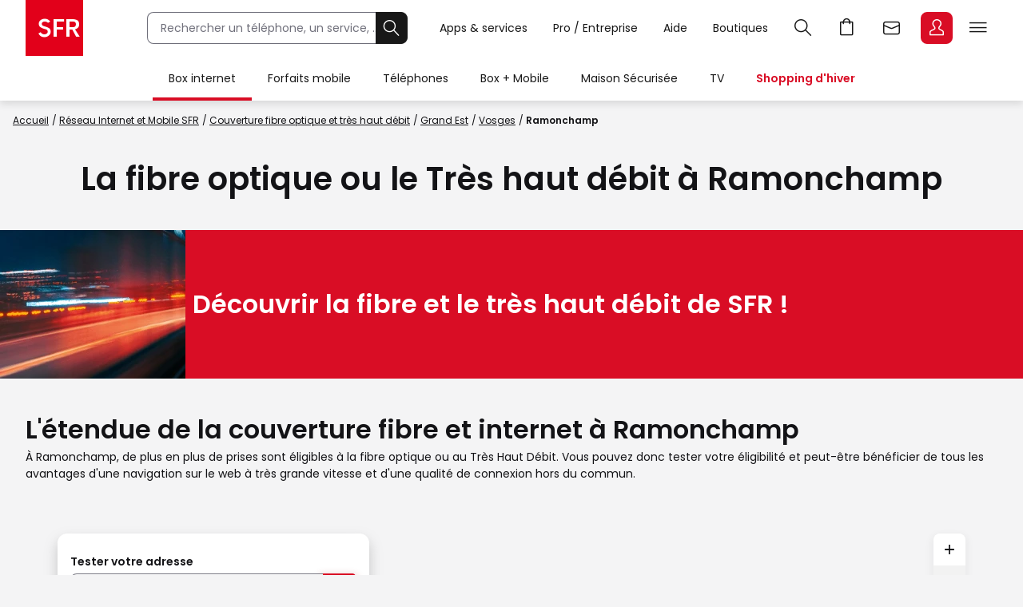

--- FILE ---
content_type: text/html;charset=UTF-8
request_url: https://www.sfr.fr/carte-couverture-reseau-sfr-fibre-optique/fibre-ramonchamp-88160
body_size: 25056
content:

<!DOCTYPE HTML>
<html lang="fr" prefix="og: https://ogp.me/ns#">
<head>
<meta charset="utf-8">
<meta name="viewport" content="width=device-width,initial-scale=1,minimum-scale=1,maximum-scale=5,user-scalable=yes">
<link rel="icon" type="image/png" sizes="192x192" href="https://static.s-sfr.fr/media/icon-192x192.png">
<link rel="stylesheet" href="https://www.sfr.fr/resources/css/base-1.1.css">
<link rel="stylesheet" type="text/css" href="https://js.arcgis.com/3.34/esri/css/esri.css"/>
<link rel="stylesheet" type="text/css" href="https://www.sfr.fr/resources/css/carte/cartographie.css"/>
<meta name="description" content="À Ramonchamp, de plus en plus de prises sont éligibles à la fibre optique ou au Très Haut Débit. Vous pouvez donc tester votre éligibilité et peut-être béné..." />
<meta property="og:site_name" content="SFR" />
<meta property="og:type" content="website" />
<meta property="og:image" content="https://static.s-sfr.fr/assets/logos/sfr-logo-1200x1200.png" />
<meta name="twitter:card" content="summary" />
<meta name="twitter:site" content="@SFR" />
<meta name="twitter:description" content="À Ramonchamp, de plus en plus de prises sont éligibles à la fibre optique ou au Très Haut Débit. Vous pouvez donc tester votre éligibilité et peut-être bénéficier de tous les avantages d'une navigation sur le web à très grande vitesse et d'une qualité de connexion hors du commun." />
<meta name="twitter:image" content="https://static.s-sfr.fr/assets/logos/sfr-logo-1200x1200.png" />

    <meta property="og:url" content="https://www.sfr.fr/carte-couverture-reseau-sfr-fibre-optique//fibre-ramonchamp-88160" />
    <meta property="og:title" content="La Fibre Optique ou le Très Haut Débit Ramonchamp - SFR" />
    <meta name="twitter:title" content="La Fibre Optique ou le Très Haut Débit Ramonchamp - SFR" />
    <title>La Fibre Optique à Ramonchamp - SFR</title>
    <link rel="canonical" href="https://www.sfr.fr/carte-couverture-reseau-sfr-fibre-optique/fibre-ramonchamp-88160">

<meta property="og:description" content="À Ramonchamp, de plus en plus de prises sont éligibles à la fibre optique ou au Très Haut Débit. Vous pouvez donc tester votre éligibilité et peut-être bénéficier de tous les avantages d'une navigation sur le web à très grande vitesse et d'une qualité de connexion hors du commun." />
<script>
_stats_univers="Transverse";
_stats_pagename="Web/Transverse/Reseau/Carte Couverture Fibre Et Internet";
</script>
<script src="//static.s-sfr.fr/stats/header.js" charset="UTF-8"></script>
</head>
<body>




<style>
@font-face{font-family:PI;src:url(//static.s-sfr.fr/img/pic.woff2)}
@font-face{font-family:SR;src:url(//static.s-sfr.fr/assets/fonts/Poppins-Regular.woff2)}
@font-face{font-family:SB;src:url(//static.s-sfr.fr/assets/fonts/Poppins-SemiBold.woff2)}
@font-face{font-family:SD;src:url(//static.s-sfr.fr/assets/fonts/Poppins-Black.woff2)}
html,body{overflow-x:hidden}
body{margin:0;padding:0}
body:before{height:0}
body.Home #eThS{transition:top .5s}
body.hF:not(.basket-displayed):before{display:block;content:''}
body.hF:not(.basket-displayed) #eThS{position:fixed;top:0}
body:not(.Media) #eThS{box-shadow:0 4px 9px 0 #2222}
body.hM:after,body.hL:after,#eThS.hL:after{content:"";position:fixed;z-index:62000;width:100%;height:100%;top:0;left:0;background:#0003;backdrop-filter:blur(2px)}

html>body.hL{max-height:100vh;overflow:hidden!important}


#eThS,#eThS *,#eThS :before,#eThS :after{display:inline-block;position:static;box-sizing:border-box;font:inherit;color:inherit;background:#0000;margin:0;padding:0;min-width:0;max-width:none;width:auto;height:auto;text-align:inherit;vertical-align:top;box-shadow:none;border:0;border-radius:0;outline:0;user-select:none;-webkit-font-smoothing:antialiased}
#eThS{position:relative;visibility:visible;z-index:62100;font:0/1.2 SR,Arial;color:#181818;background:#fff;width:100%;word-break:normal;text-align:center}
#eThS.hL:after{z-index:1}
#eThS.rs .Z{transition:none}
#eThS :focus-visible{outline:2px solid #000;outline-offset:1px}
#eThT .hi{outline-color:#000}
#eThS>.A>a{font-size:14px;padding:4px;margin:8px}
#eThS a,#eThT summary,#eThS button,#eThS .Z>span{text-decoration:none;cursor:pointer;border-radius:8px}
#eThS sup{font-size:70%;transform:translateY(-4px)}
#eThS b{display:inline;font-family:SB,Arial}
#eThS [data-pi]{font:0/0 Arial}
#eThS [data-pi]:before{font:1em/1 PI;white-space:pre;content:attr(data-pi);content:attr(data-pi) / ""}
#eThS [data-n]{position:relative}
#eThS [data-n]:after{position:absolute;left:calc(50% + 12px);top:8%;transform:translateX(-50%);font:10px/1 SR;padding:2px 3px;content:attr(data-n);color:#fff;background:#d90d25;min-width:14px;text-align:center;border-radius:8px}
#eThS [data-n].PT:after{content:attr(data-n)/attr(data-n)" produit"}
#eThS [data-n].WM:after{content:attr(data-n)/attr(data-n)" message"}
#eThS [data-n].EC:after{content:attr(data-n)/attr(data-n)" notification"}
#eThSh,#eThT .Z.EC .C,#eThT .Z.EC .NO,#eThT .Z.EC.C.O>ul>li,#eThT .Z.EC.C .D,nav#eThM>*,#eThM .Z>.W>button,#eThS summary::-webkit-details-marker{display:none}
#eThSs,#eThS>nav,#eThS>nav>div,nav#eThM .W,#eThM>.Z li,#eThS .Z>span,#eThT .Z.EC.C .C,#eThT .Z.EC.C.O>.NO{display:block}
#eThT .Z.EC.C li:has(.CN:empty){display:none}
#eThT .Z.EC.C.O :has(.CN){display:inline-block}
#eThT .Z.EC.C.O .CN{font-size:0}
#eThT .Z.EC.O .CN:after{font-size:12px;content:'Retour'}
#eThT .Z.EC .eThX{display:block;position:absolute;right:24px;top:24px;width:24px;height:24px;background:#181818;color:#fff;border-radius:50%;font-size:0}
#eThT .Z.EC .eThX:before{font:12px/2 PI;padding:0 6px}
#eThS .W{position:relative;text-align:left}
#eThS .Z{position:absolute;z-index:4;text-align:center;left:0;top:56px;width:100%;background:#fff;transform-origin:top;transform:scaleY(0);transition:.3s .1s transform}
#eThT .Z{z-index:5}
#eThS .Z>*{opacity:0;transition:.2s opacity}
#eThS .RED{color:#d90d25;font-family:SB,Arial}
#eThT .SFR{border-radius:0;outline-offset:-3px;outline-width:3px}
#eThT .SFR:before{font-size:56px;color:#fff;background:#e2001a}
#eThT [name=q]{padding:0 0 0 16px;font:14px/38px SR,Arial;width:calc(100% - 40px);height:40px;border:1px solid #70707b;border-right-width:0;border-radius:8px 0 0 8px;outline-offset:0;background:#fff}
#eThT input::placeholder{color:#70707b;opacity:1}
#eThT input:focus::placeholder{opacity:0}
#eThT input:focus+span{position:absolute;display:block;font:10px/1 SR,Arial;color:#555;transform:translate(16px,-53px)}
#eThT .OK{height:40px;width:40px;text-align:center;background:#181818;color:#fff;border:1px solid #181818;border-left-width:0;border-radius:0 8px 8px 0;outline-offset:0}
#eThT .OK:focus-visible{border:1px solid #fff}
#eThT .OK:before{font:22px/1 PI}
#eThT>.W>ul{position:absolute;right:0}
#eThT>.W li>a,#eThT summary{padding:0 12px}
#eThT>.W li [data-pi]:before{font:24px/40px PI}
#eThT>.W li [data-ec]:before{font:10px/2 SB,Arial;content:attr(data-ec);color:#d90d25;border:2px solid #d90d25;border-radius:50%;width:24px;display:block;text-align:center;margin:16px 0;text-shadow:none}
#eThT summary+.Z{position:fixed}
#eThT .PT.O,#eThT [open]>summary.PL{color:#d90d25}
#eThT [open]>div,#eThT>.RE:not(:empty),#eThT [open]>.Z.EC{transform:scale(1)}
#eThT [open]>div>*,#eThT>.RE:not(:empty)>*{opacity:1;transition:.1s .3s opacity}
#eThT .Z.PL li>a{margin:8px;padding:20px 2px;width:140px;font:14px/22px SB,Arial;border-radius:8px}
#eThT .Z.PL li>a:before{display:block;font:32px/1 PI}
#eThT .Z.PL li>a:has(span){padding:8px 2px}
#eThT .Z.PL a>span{font-family:SR,Arial}
#eThT>.RE{height:auto;text-align:left;padding:16px;top:128px;font:14px/1.5 SB,Arial;color:#8a8a8a}
#eThSs>li{display:block;margin:0;padding:4px;font:24px/1.5 SB,Arial;cursor:pointer}
#eThSs>li:hover,#eThSs>li.A{background:#eee;outline:1px solid #555}
#eThSs>li.b,#eThSs>li b{color:#181818}
#eThT .Z.EC{padding:24px;text-align:center;overflow:auto}
#eThT .Z.EC ul,#eThT .Z.EC li,#eThT .Z.EC>p{display:block;padding:0}
#eThT .Z.EC li>*,#eThT .Z.EC>p{font:14px/22px SR,Arial}
#eThT .Z.EC li>a{display:block;max-width:352px;margin:0 auto;padding:8px 0}
#eThT .Z.EC p.T{font:24px/1.5 SB,Arial;margin:0 0 16px}
#eThT .Z.EC p.T:before{display:block;font-size:36px}
#eThT .Z.EC .B,#eThT .Z.EC .X{text-align:center;max-width:352px;font:14px/16px SB,Arial;padding:12px 24px;margin:16px auto;width:auto;border-radius:8px;outline-offset:0}
#eThT .Z.EC .B{color:#fff;background:#d90d25}
#eThT .Z.EC .B:hover{background:#a60e20}
#eThT .Z.EC .X{background:#0000;color:#181818;border:1px solid #181818}
#eThT .Z.EC .X:hover{color:#000;border-color:#000}
#eThT #eThEC.C{margin:-2px 2px;padding:2px}
#eThT #eThEC.C:before{margin:0;width:40px;border-radius:8px;font:14px/36px SB,Arial;border-width:2px}
#eThEC.C:after{left:calc(50% + 18px);top:0}
#eThT .Z.EC.C .CN,#eThS .NEW:after{display:inline-block;margin:16px auto 0;padding:0;color:#d90d25;font:12px/1.4 SB,Arial}
#eThT .NO{background:#fcfcfc;border:0 solid #ccc;border-width:1px 0 0;margin:24px 0}
#eThT .NO>div{display:block}
#eThS .Z>.W p,#eThS .Z>.W li{display:block}
#eThS .Z>.W .NEW:after{content:'Nouveau';white-space:nowrap;margin:3px 0 0 8px}
#eThS .Z>.W p{font:24px/1.5 SB,Arial;margin:16px 0}
#eThS .Z>.W a{font:14px/22px SR,Arial;margin:0 0 8px}
#eThM>.Z:after{content:none}
#eThS .W>div{display:block;margin:0 0 8px}
#eThT .Z.EC a:before,#eThS .Z>.W [data-pi]:before{font:24px/1 PI;margin:0 8px 0 0}
#eThT .Z.EC a.B.R{background:#181818}
#eThT .Z.EC a.B.R:focus-visible{border:2px solid #fff;line-height:12px}
#eThT .Z.EC p>b{display:inline-block;min-width:120px}
#eThS .Z>.W p[data-pi]:before{line-height:1.5}
#eThS .W>.DC{background:#f2f2f2;border-radius:8px}
#eThS .W>.DC a{margin:0 0 16px}
#eThS .W>.SEO{width:99%;max-width:none;padding:16px 0}
#eThS .W>.SEO>li{display:inline-block}
#eThS .W>.SEO>li>a{margin:0 12px 8px;padding:0 12px;border:1px solid #a0a0a0;border-radius:12px;outline-offset:0}
#eThS #eTp{outline:0}

.Media #eThT .SFR,.Media #eThT .hi,.Media #eThS .CN,.Media #eThS .RED,.Media #eThS .EC a.B,.Media #eThEC.C{outline-color:#fff}
.Media #eThS,.Media #eThS .SFR,.Media #eThS .B,
.Media #eThEC.C,.Media #eThS [data-n]:not(.EC):after,.Media #eThS .NO{filter:invert(1)}
.Media #eThS .RED{filter:invert(1) brightness(.6)}
.Media #eThT [data-n]:after{color:#131316;background-color:#ff6375}
.Media #eThS{color:#000;background:#ddd}
.Media #eThT .Z.EC.C .CN,.Media #eThS .NEW:after{color:#ff6375;filter:invert(1);background:#222}
.Media #eThT>.W [data-ec]:before{color:#ff6375;border-color:#ff6375}
.Media #eThT .PT.O,.Media #eThT [open]>#eThMB:before{color:#009c8a}
.Media #eThT input{border-color:#2e2e29}
.Media #eThT input::placeholder{color:#2e2e29}
.Media #eThT .OK{background:#000;color:#e7e7e7}
.Media #eThT .OK:focus-visible{border:1px solid #e7e7e7}
.Media #eThS [name=q]{background:#e7e7e7}



@media(max-width:960px){
#eThT>.W .F,#eThS>#eThM,body.hL::-webkit-scrollbar{display:none}
#eThS.hL:after{height:0}
#eThT form{opacity:0;width:80px;text-align:left;position:relative;z-index:-1}
#eThT li>*{margin:8px 0}
#eThT [open] form{z-index:9;margin:16px;width:calc(100% - 32px);opacity:1;transition:.1s .2s opacity}
#eThT [open] .Z.MB{position:absolute;overflow:auto;top:56px;left:auto;right:0;height:calc(100vh - 56px);transform:scale(1);opacity:1;width:100vw;z-index:6;text-align:left;padding:16px}
#eThT .Z.MB>ul>li{display:block;margin:6px 0 0}
#eThT .Z.MB .mb{margin:6px 0 3vh}
#eThT .Z.MB>ul>li>*{display:inline-block;margin:0;padding:0}
#eThT .Z.MB button,#eThT .Z.MB .RED{border-radius:8px;font:24px/1.5 SB,Arial}
#eThT .Z.MB button+.Z{transform:scaleX(0);transform-origin:right;right:0;top:0;padding:0 16px;display:none;z-index:8}
#eThS .Z>.W>ul{display:block}
#eThT .Z.MB .V+.Z{display:block}
#eThT .Z.MB .A+.Z{transform:scaleX(1)}
#eThT .Z.MB .A+.Z>*{opacity:1}
#eThT .Z.MB .W{display:block;max-height:calc(100vh - 112px);overflow:auto;padding-bottom:40px}
#eThT .Z.MB .F{font:14px/22px SR,Arial}
#eThT .Z.MB .F[data-pi]:before{position:relative;font:20px/1.2 PI;margin:0 8px 0 0}
#eThT #eThMB{padding:0 4px;margin:0 12px 0 4px}
#eThT [open] #eThMB:before{color:#d90d25;content:"l";content:"l"/"Fermer"}
#eThT .Z.PL li{display:inline-block;max-width:40vw}
#eThS .Z.MB .W{padding:0 4px;margin:0 -4px}
#eThS .Z.MB div>button{font:0/1 Arial;text-align:left;display:block;margin:16px 0 0}
#eThS .Z.MB div>button:after{content:'m';font:32px/1 PI}
#eThT .Z.PL{height:calc(100vh - 56px);top:56px}
#eThS .W>.DC{padding:4px 16px;margin:24px 0 16px}
#eThT .Z.EC li>a{max-width:256px;text-align:left}
#eThT [open] .Z.EC{max-height:calc(100vh - 56px)}
#eThEC{color:#d90d25}

.Media #eThEC{color:#009c8a}

body.hF:before{height:56px}
}
@media(min-width:960.1px){
#eThS.hL:after{position:absolute;height:126px}
#eThS .W{max-width:1344px;width:100%;margin:0 auto;padding:0 32px}
#eThS .Z{top:70px}
#eThT .SFR:before{font-size:70px}
#eThT form,#eThT .F{display:inline-block}
#eThT form{--R:min(100vw - 800px,480px);width:var(--R);margin:15px 40px 15px 80px;transition:all .1s;position:static}
#eThT form.A{margin:15px calc(50% - 376px);width:520px;max-width:none}
#eThT>.W>ul{top:7px;right:28px}
#eThT>.W li{padding:8px 0}
#eThT>.W li>a,#eThT summary{padding:0 16px}
#eThT .F:not(.X){font:14px/32px SR,Arial;padding-top:4px;border-bottom:4px solid #0000}
#eThT .F:not(.X):before{content:none}
#eThT .Z.PL{padding:32px 0}
#eThT .Z.PL a:hover{background:#fee;color:#d90d25}
#eThEC.EC{margin:-2px 2px 0 6px;padding:2px;border-radius:8px}
#eThEC:before{width:40px;border-radius:8px}
#eThEC:not(.C):before{display:block;text-align:center;color:#fff;background:#d90d25;font:24px/40px PI}
.Media #eThEC:not(.C):before{filter:invert(1)}
#eThEC.C:before{font:14px/36px SB,Arial;border-width:2px}
.Media #eThT .Z.PL a:hover{background:#cff;color:#009c8a}
.Media #eThT .Z.PL a.hi:hover{background:#300}
#eThT .Z.PL a.hi{color:#d90d25}
#eThT li:has(.RE,.MB),#eThT form.A+ul .F{display:none}
#eThT .Z.EC{text-align:left;top:0;padding-top:44px;left:auto;right:0;width:400px;height:100vh;transform-origin:right;transform:scaleX(0)}
#eThT .Z.EC:after{right:100%;top:0;width:900vw;height:100vh}
#eThM>a{position:relative;display:inline-block;font:14px/48px SR,Arial;padding:4px 20px}
#eThM>a:focus-visible{outline-offset:-12px;border-radius:20px}
#eThT .hi{color:#d90d25}

.Media #eThT .hi,.Media #eThT .Z.PL a.hi,.Media #eThT [open]>summary.PL{color:#ff6375;filter:invert(1)}
#eThM>a:after,#eThN>.W>a:after{position:absolute;content:"";display:block;width:100%;height:4px;left:0;bottom:0}
#eThM>a:hover:after,#eThN>.W>a:hover:after{background:#7777}
#eThM>a.hi:after,#eThN>.W>a.hi:after{background:#d90d25}
.Media #eThM>a.hi:after,.Media #eThN>.W>a.hi:after{background:#009c8a}
#eThT>.RE{min-height:56px;padding:16px calc(50% - 300px)}
#eThS .Z>span,#eThT .PL>button{display:none}
#eThM>.Z{top:126px;transition:0s box-shadow,.3s .1s transform}
#eThM>button{display:inline-block;height:16px;width:16px;margin:20px -7px 0 -9px;opacity:0;position:relative;z-index:-1}
#eThM>button:after{content:"A";font:16px/1 PI;transform:rotate(-90deg);transition:.3s all}
#eThM>.O:after{transform:rotate(90deg)}

#eThM>a:focus-visible+button,#eThM>button:focus-visible{opacity:1;z-index:1;border-radius:4px;outline-offset:4px}
#eThM:has(:focus-visible)>div,#eThS>#eThM.H>div{display:none}
#eThM>.O:focus-visible+div,#eThM>div:has(:focus-visible){display:block}
#eThM>.O:focus-visible+div,#eThM>div:has(:focus-visible),#eThM>a:hover+button+div,#eThM>div:hover{display:block;box-shadow:0 24px 24px #0002;transform:scale(1);transition:.3s box-shadow,.3s .1s transform}
#eThM>.O:focus-visible+div>*,#eThM>div:has(:focus-visible)>*,#eThM>a:hover+button+div>*,#eThM>div:hover>*{opacity:1;transition:.1s .3s opacity}

#eThM .W,#eThM .W>.SEO{text-align:center}
#eThM .W>div{text-align:left;display:inline-block;padding:8px calc(8% - 60px) 8px 0;max-width:25%}
#eThM .W>.DC{padding:0 24px 8px;margin:8px 0}
#eThM .W a{color:#555}
#eThM .W a:hover{color:#000}
body.hF:before{height:126px}
}
@media(min-width:1240px){
#eThT .F.X{font:14px/32px SR,Arial;padding-top:4px;border-bottom:4px solid #0000}
#eThT .F.X:before{content:none}
}
</style>

<header id=eThS><div role=application><a href="#eTp" class="CP">Passer au contenu principal</a><a href="#" class="RE">Passer à la recherche</a><a href="#eTfS" class="PP">Passer au pied de page</a></div>
<nav id=eThT aria-label="Menu transverse">
    <div class=W><a href="https://www.sfr.fr/" data-pi="@" class="SFR">Accueil SFR</a><form autocomplete=off action="https://www.sfr.fr/recherche"><input name=q type=text placeholder="Rechercher un téléphone, un service, ..." aria-describedby=eThSh aria-expanded=false aria-autocomplete=list aria-controls=eThSs><button class=OK title=Rechercher type=submit data-pi="G">Rechercher</button><span id=eThSh aria-live=polite aria-atomic=true></span></form><ul><li><details><summary data-pi="H" class="PL F">Apps &amp; services</summary><div class="Z PL"><button>Retour</button><ul><li><a href="https://u.sfr.fr/s/accueil?sun_source=header_siteweb" data-pi="a">SFR &amp; Moi</a><li><a href="https://actus.sfr.fr/" data-pi="L">SFR Actus</a><li><a href="https://tv.sfr.fr/" data-pi="M">TV sur PC</a><li><a href="https://web.cloud.sfr.fr/web/" data-pi="N">SFR Cloud</a><li><a href="https://www.sfr.fr/maison/" data-pi="q">Maison Sécurisée</a><li><a href="https://home.sfr.fr/login" data-hi="home@|home.boutique@" data-pi="O">SFR Home</a><li><a href="https://www.sfr.fr/sfr-et-moi/vos-applis-sfr.html" data-pi="H">Toutes les apps</a></ul></div></details><li><details><summary data-pi="p" class="PL F">Pro / Entreprise</summary><div class="Z PL"><button>Retour</button><ul><li><a href="https://pro.sfr.fr/" data-pi="x">SFR Pro<br><span>jusqu'à 9 salariés</span></a><li><a href="https://www.sfrbusiness.fr/" data-pi="y">SFR Business<br><span>9 salariés et plus</span></a></ul></div></details><li><a href="https://assistance.sfr.fr/" data-pi="I" class="F X">Aide</a><li><a href="https://boutique.sfr.fr/fr" data-pi="U" class="F X">Boutiques</a><li><details><summary id=eThRE data-pi="G" class="RE">Recherche</summary><div class="Z RE">[RE]</div></details><li><a href="https://www.sfr.fr/#sfrpt" data-hi="0" data-pi="D" class="PT">Aller à l’accueil avec le panier affiché</a><li><a href="https://webmail.sfr.fr/" data-pi="E">Webmail</a><li><details><summary id=eThEC data-pi="a" class="EC">Espace Client</summary><div class="Z EC"><p data-pi="a" class="T" role=heading aria-level=2>Espace Client<p class="D">Identifiez-vous pour accéder à votre Espace Client<ul><li><button class="CN C" role=status aria-label="Centre de notification"></button><li><a href="https://www.sfr.fr/mon-espace-client/" class="B D">Se connecter</a><li><a href="https://www.sfr.fr/mon-espace-client/" class="B C">Accéder à l'Espace Client</a><li><a href="https://www.sfr.fr/auth/realms/sfr/protocol/openid-connect/logout?redirect_uri=https%3A//www.sfr.fr/cas/logout%3Furl%3Dhttps%253A//www.sfr.fr/" class="X C">Se déconnecter</a><li><a href="https://assistance.sfr.fr/actes-urgence.html" data-pi="Z">Actes d'urgence mobile</a><li><a href="https://espace-client.sfr.fr/gestion-login/identifiants/accueil" data-pi="I">Mot de passe et sécurité</a><li><a href="https://espace-client.sfr.fr/suivre-ma-commande/authentification" data-pi="T" class="C">Suivi de commande</a><li><a href="https://espace-client.sfr.fr/gestion-ligne/lignes/accueil" data-pi="Y" class="C">Rattacher / Retirer vos lignes</a><li><a href="https://espace-client.sfr.fr/gestion-ligne/lignes/pseudo/modifier" data-pi="b" class="C">Renommer vos lignes</a><li><a href="https://www.sfr.fr/suivi-commande/" data-pi="T" class="D">Suivi de commande</a><li><a href="https://espace-client.sfr.fr/suivre-ma-commande/rechercheMobile" data-pi="h" class="D">Activer une ligne mobile</a><li><a href="https://www.sfr.fr/offre-internet/demenagement" data-pi="d">Déménagement</a></ul><div class=NO></div><button class=eThX data-pi=C aria-label=Fermer></button></div></details><li><details><summary id=eThMB data-pi="B" class="MB">Menu</summary><div class="Z MB"><ul></ul></div></details></ul></div>
    <div class="Z RE"></div>
</nav>
<nav id=eThM aria-label="Menu principal"><a href="https://www.sfr.fr/offre-internet">Box internet</a><button aria-controls=eThM1>Ouvrir le menu Box internet</button><div class=Z id=eThM1><div class=W><button>Retour</button><div><p data-pi="W">Offres<ul><li><a href="https://www.sfr.fr/offre-internet">Box Internet &nbsp;</a><li><a href="https://www.sfr.fr/offre-internet/box-high-tech">Box + High Tech</a><li><a href="https://www.sfr.fr/offre-internet/options">Options Box</a></ul></div> <div><p data-pi="X">Equipements<ul><li><a href="https://www.sfr.fr/offre-internet/box-internet" class="NEW">Box et décodeurs</a><li><a href="https://www.sfr.fr/options/repeteur-wifi7">Répéteurs WiFi</a><li><a href="https://www.sfr.fr/accessoires/maison-et-gaming">Accessoires Box</a></ul></div> <div><p data-pi="c">Avantages SFR<ul><li><a href="https://www.sfr.fr/carte-couverture-reseau-sfr-fibre-optique/">Couverture réseau Internet et fibre</a><li><a href="https://www.sfr.fr/offre-internet/connexion-internet-continue">Connexion continue et immédiate</a><li><a href="https://www.sfr.fr/internet-mobile/sfr-multi" data-hi="0">SFR Multi</a><li><a href="https://espace-client.sfr.fr/odr/internet-foyer/" data-hi="0">Offres de remboursement</a><li><a href="https://www.sfr.fr/offre-internet/frais-resiliation">Changer d'opérateur</a></ul></div> <div class="DC"><p>Déjà client<ul><li><a href="https://www.sfr.fr/mon-espace-client/redirect.html?D=FCHANGE" data-pi="W">Changer d'offre</a><li><a href="https://www.sfr.fr/offre-internet/demenagement" data-pi="d">Déménagement Internet</a><li><a href="https://www.sfr.fr/espace-client/options/" data-hi="0" data-pi="b">Gérer vos options Box&nbsp;</a></ul></div> <ul class=SEO><li><a href="https://www.sfr.fr/offre-internet/sfr-fibre-premium-bis">Box 10+</a><li><a href="https://www.sfr.fr/offre-internet/box-high-tech/samsung-galaxy-tab-a9plus-128">Tablette Samsung Galaxy Tab A9+</a><li><a href="https://www.sfr.fr/offre-internet/box-high-tech/casque-meta-metaquest3s">Casque VR Meta Quest 3S</a><li><a href="https://www.sfr.fr/offre-internet/box-high-tech/samsung-tv-u7005f-43">Smart TV Samsung</a><li><a href="https://www.sfr.fr/offre-internet/fibre-optique">La Fibre de SFR</a></ul></div></div><a href="https://www.sfr.fr/offre-mobile">Forfaits mobile</a><button aria-controls=eThM2>Ouvrir le menu Forfaits mobile</button><div class=Z id=eThM2><div class=W><button>Retour</button><div><p data-pi="i">Offres<ul><li><a href="https://www.sfr.fr/offre-mobile" class="NEW">Forfait mobile 5G / 5G+</a><li><a href="https://www.sfr.fr/offre-mobile/decouvrir-la-5g">La 5G / 5G+ de SFR</a><li><a href="https://www.sfr.fr/offre-mobile/options">Options mobile</a><li><a href="https://www.sfr.fr/offre-mobile/forfait-cle-4g-5g" data-hi="0">Forfait clé 4G et 5G</a><li><a href="https://www.sfr.fr/offre-mobile/carte-prepayee">Carte prépayée</a><li><a href="https://www.sfr.fr/international/">International</a></ul></div> <div><p data-pi="c">Avantages SFR<ul><li><a href="https://www.sfr.fr/reseau/carte-couverture-reseau-mobile.html">Couverture réseau mobile 4G et 5G</a><li><a href="https://www.sfr.fr/offre-mobile/plus-smartphone">Les Plus Smartphone</a><li><a href="https://www.sfr.fr/internet-mobile/sfr-multi" data-hi="0">SFR Multi</a></ul></div> <div><p data-pi="b">Solutions pratiques<ul><li><a href="https://www.sfr.fr/offre-mobile/esim">eSIM</a><li><a href="https://www.sfr.fr/options/multisurf">Multisurf : SIM additionnelle</a><li><a href="https://espace-client.sfr.fr/odr/forfait-4g/" data-hi="0">Offres de remboursement</a><li><a href="https://www.sfr.fr/options/4g-montres-connectees">Option Montre Connectée</a><li><a href="https://www.sfr.fr/internet-mobile/changer-operateur-mobile">Changer d’opérateur mobile</a></ul></div> <div class="DC"><p>Déjà client<ul><li><a href="https://www.sfr.fr/offre-mobile?context=change&amp;parcours=offre" data-pi="i">Changer d'offre</a><li><a href="https://www.sfr.fr/espace-client/options/" data-hi="0" data-pi="b">Gérer vos options mobile</a><li><a href="https://www.sfr.fr/espace-client/rechargement/saisie-ligne.html" data-pi="k">Recharger votre carte prépayée</a></ul></div> <ul class=SEO><li><a href="https://www.sfr.fr/offre-mobile/forfait-2h-1go-5g">Forfait 2H</a><li><a href="https://www.sfr.fr/offre-mobile/forfait-200go-5g" data-hi="0">Forfait 200 Go</a><li><a href="https://www.sfr.fr/international/" data-hi="0">Packs Séjour</a><li><a href="https://www.sfr.fr/offre-mobile/forfait-illimite-5g-plus" data-hi="0">Forfait illimité 5G+</a></ul></div></div><a href="https://www.sfr.fr/offre-mobile/telephone-portable" data-af=" & Accessoires">Téléphones</a><button aria-controls=eThM3>Ouvrir le menu Téléphones</button><div class=Z id=eThM3><div class=W><button>Retour</button><div><p data-pi="h">Téléphones<ul><li><a href="https://www.sfr.fr/offre-mobile/telephone-portable" data-hi="T">Tous les Téléphones</a><li><a href="https://www.sfr.fr/offre-mobile/univers-apple">Apple</a><li><a href="https://www.sfr.fr/offre-mobile/univers-samsung">Samsung</a><li><a href="https://www.sfr.fr/offre-mobile/univers-xiaomi" class="NEW">Xiaomi</a><li><a href="https://www.sfr.fr/offre-mobile/telephones/honor" class="NEW">Honor</a><li><a href="https://www.sfr.fr/offre-mobile/telephones/google">Google</a><li><a href="https://www.sfr.fr/offre-mobile/smartphone-ia">Smartphones avec IA</a></ul></div> <div><p data-pi="v">Bons plans<ul><li><a href="https://www.sfr.fr/offre-mobile/telephones/reconditionne">Téléphones reconditionnés</a><li><a href="https://www.sfr.fr/offre-mobile/bons-plans">Bons plans mobile</a><li><a href="https://www.sfr.fr/offre-mobile/telephones-1-euro">Téléphones à 1€</a></ul></div> <div><p data-pi="g">Accessoires<ul><li><a href="https://www.sfr.fr/accessoires/">Tous les accessoires</a><li><a href="https://www.sfr.fr/accessoires/montres-et-objets-connectes/montres-connectees" class="NEW">Montres connectées</a><li><a href="https://www.sfr.fr/accessoires/montres-et-objets-connectes/lunettes-connectees">Lunettes connectées</a><li><a href="https://www.sfr.fr/accessoires/accessoires-mobiles/coques-et-protections">Coques et protections</a><li><a href="https://www.sfr.fr/accessoires/accessoires-mobiles/charge-et-stockage">Charge et stockage</a><li><a href="https://www.sfr.fr/accessoires/casque-ecouteurs-et-enceintes" class="NEW">Ecouteurs et enceintes</a><li><a href="https://www.sfr.fr/accessoires/maison-et-gaming">Maison et gaming</a></ul></div> <div><p data-pi="c">Avantages SFR<ul><li><a href="https://www.sfr.fr/internet-mobile/sfr-multi" data-hi="0">SFR Multi</a><li><a href="https://espace-client.sfr.fr/odr/offres-remboursement/" data-hi="0">Offres de remboursement</a><li><a href="https://www.sfr.fr/offre-mobile/assurance-mobile">Assurance mobile</a><li><a href="https://www.sfr.fr/offre-mobile/reprise-mobile">Reprise mobile</a><li><a href="https://www.sfr.fr/web-to-shop.html">Retrait gratuit en magasin</a></ul></div> <div class="DC"><p>Déjà client<ul><li><a href="https://www.sfr.fr/offre-mobile/telephone-portable?context=change" data-pi="h">Changer de téléphone</a><li><a href="https://www.sfr.fr/espace-client/options/" data-hi="0" data-pi="b">Gérer vos options mobile</a></ul></div> <ul class=SEO><li><a href="https://www.sfr.fr/offre-mobile/telephones/apple">iPhone</a><li><a href="https://www.sfr.fr/offre-mobile/telephones/samsung">Samsung Galaxy</a><li><a href="https://www.sfr.fr/offre-mobile/telephones/sans-forfait">Téléphones sans forfait</a></ul></div></div><a href="https://www.sfr.fr/internet-mobile">Box + Mobile</a><button aria-controls=eThM4>Ouvrir le menu Box + Mobile</button><div class=Z id=eThM4><div class=W><button>Retour</button><div><p data-pi="X">Offres<ul><li><a href="https://www.sfr.fr/internet-mobile">Offres Box + Mobile</a><li><a href="https://www.sfr.fr/mon-espace-client/redirect.html?D=FVBM">Client mobile SFR, ajouter une Box</a><li><a href="https://www.sfr.fr/mon-espace-client/redirect.html?D=FVMB">Client Box SFR, ajouter un forfait mobile</a><li><a href="https://www.sfr.fr/mon-espace-client/redirect.html?D=FOPEN">Client Box SFR, ajouter une Box</a><li><a href="https://www.sfr.fr/mon-espace-client/redirect.html?D=FVMSB">Client Box SFR, ajouter une offre Maison Sécurisée</a></ul></div> <div><p data-pi="c">Avantages<ul><li><a href="https://www.sfr.fr/internet-mobile/sfr-multi">SFR Multi</a><li><a href="https://www.sfr.fr/offre-internet/frais-resiliation" data-hi="0">Changer de fournisseur internet</a><li><a href="https://www.sfr.fr/internet-mobile/changer-operateur-mobile">Changer d'opérateur mobile</a></ul></div> <div class="DC"><p>Déjà client<ul><li><a href="https://www.sfr.fr/espace-client/avantages-multipack/" data-hi="0" data-pi="K">Créer un groupe Box + Mobile</a><li><a href="https://espace-client.sfr.fr/sfr-family/dashboard" data-hi="0" data-pi="N">Partager vos gigas</a></ul></div> <ul class=SEO><li><a href="https://www.sfr.fr/offre-mobile/forfait-200go-5g" data-hi="0">Forfait 200 Go</a><li><a href="https://www.sfr.fr/internet-mobile/sfr-multi">SFR Multi</a><li><a href="https://www.sfr.fr/offre-mobile/forfait-2h-1go-5g">Forfait 2H</a></ul></div></div><a href="https://www.sfr.fr/maison/">Maison Sécurisée</a><button aria-controls=eThM5>Ouvrir le menu Maison Sécurisée</button><div class=Z id=eThM5><div class=W><button>Retour</button><div><p data-pi="q">Offres<ul><li><a href="https://www.sfr.fr/maison/">Offre Maison Sécurisée</a><li><a href="https://www.sfr.fr/maison/offre-protection/">Personnaliser votre offre</a></ul></div> <div><p data-pi="r">Equipements<ul><li><a href="https://www.sfr.fr/accessoires/maison-et-gaming/maison-connectee">Accessoires Maison Sécurisée</a><li><a href="https://www.sfr.fr/accessoires/details/sfr-centrale-de-securite">Centrale de sécurité</a><li><a href="https://www.sfr.fr/accessoires/details/sfr-camera-wifi">Caméra WiFi</a><li><a href="https://www.sfr.fr/accessoires/details/sfr-detecteur-de-mouvement">Détecteur de mouvement</a><li><a href="https://www.sfr.fr/accessoires/details/sfr-detecteur-douverture">Détecteur d'ouverture</a></ul></div> <div class="DC"><p>Déjà client<ul><li><a href="https://www.sfr.fr/mon-espace-client/" data-hi="0" data-pi="K">Enrichir votre offre</a></ul></div> <ul class=SEO><li><a href="https://www.sfr.fr/accessoires/details/sfr-sirene-interieure">Sirène</a><li><a href="https://www.sfr.fr/accessoires/details/sfr-telecommande-noire">Télécommande</a><li><a href="https://www.sfr.fr/accessoires/details/sfr-clavier-et-badges">Clavier et badges</a></ul></div></div><a href="https://www.sfr.fr/tv-sfr">TV</a><button aria-controls=eThM6>Ouvrir le menu TV</button><div class=Z id=eThM6><div class=W><button>Retour</button><div><p data-pi="W">Offres<ul><li><a href="https://www.sfr.fr/offre-internet/box-high-tech" data-hi="0">Offres Box + TV</a><li><a href="https://www.sfr.fr/tv-sfr/options">Options TV et streaming</a></ul></div> <div><p data-pi="f">Expérience TV<ul><li><a href="https://www.sfr.fr/tv-sfr">Services TV&nbsp;</a><li><a href="https://www.sfr.fr/tv-sfr/toutes-les-chaines">Chaînes TV</a></ul></div> <div><p data-pi="e">Bouquets TV<ul><li><a href="https://www.sfr.fr/tv-sfr/bouquets-sport">Sport</a><li><a href="https://www.sfr.fr/tv-sfr/bouquets-cinema-et-series">Cinéma et séries</a><li><a href="https://www.sfr.fr/tv-sfr/bouquets-divertissement-et-decouverte">Divertissement et découverte</a><li><a href="https://www.sfr.fr/tv-sfr/bouquets-jeunesse">Jeunesse</a><li><a href="https://www.sfr.fr/tv-sfr/bouquets-monde">Monde</a><li><a href="https://www.sfr.fr/tv-sfr/bouquets-musique">Musique</a></ul></div> <div class="DC"><p>Déjà client<ul><li><a href="https://www.sfr.fr/espace-client/options/" data-hi="0" data-pi="b">Souscrire une option</a></ul></div> <ul class=SEO><li><a href="https://www.sfr.fr/tv-sfr/ligue1-eng-tv-sfr">Ligue 1+</a><li><a href="https://www.sfr.fr/tv-sfr/disneyplus-bouquet-famille">Disney+</a><li><a href="https://www.sfr.fr/tv-sfr/rmc-sport-eng">RMC Sport</a><li><a href="https://www.sfr.fr/tv-sfr/netflix-bouquet-famille">Netflix</a><li><a href="https://www.sfr.fr/offre-internet/box-high-tech/hisense-tv-e7nq-43" data-hi="0">BOX + TV 4K</a><li><a href="https://www.sfr.fr/canalplus/">CANAL+</a></ul></div></div><a href="https://www.sfr.fr/offre-mobile/shopping-hiver" class="RED">Shopping d'hiver</a></nav>

<div id=eTp></div>
</header>

<script>!function(W,_,o){if(_=W._eT){
_.h23=1;if(o=_('#eThS~#eThS')[0]){var p=o.previousElementSibling;if(p.tagName=='STYLE')_(p).R();_(o).R()}
var D=_('body'),H=_('#eThS'),h=H._,Z=_('#eThS>div'),b,B,C='',E=h('.E>p').H(),M,P,n=_.ckR('eTpT'),p=h('#eThP'),L0=0,O1,O2,ott,mw,na,hM=0,v,YO,
    q=h('#eThT [name=q]'),Q,R=h('#eThT>.RE'),AC=[],QS=["Recherches populaires","iPhone 17 Pro","Box 10+","Bons plans","Samsung"],Q0=QS[0]+(QS[0]=''),aX='aria-expanded',aD='aria-activedescendant',_M,_B,
    fo=e=>{D.C('hM',1);h('button').C('O',1).at(aX,'false')},
    sp=e=>e.stopPropagation(),
    ac=function(e,k){
        k=e&&e.keyCode;
        if(k==38||k==40){
            var i=R[0].i+k-39,p=R._('li'),n=p.length;
            R[0].i=i=i<1?n:i>n?1:i;
            q.at(aD,'eThS'+--i).F('value',p[i].innerText);
            p.C('A',1);_(p[i]).C('A');
        }else if(k==27)a0();else{
            Q=_.ac0((q[0].value||'').toLowerCase()).replace(/[^-a-z0-9]/g,' ');
            D.C('hL');
            if(Q&&!AC[Q])_.JS((Q[4]?'//www.':'//static.s-')+'sfr.fr/recherche/jsp/ac.jsp?q='+Q);else{
                R.H((Q?'':Q0)+'<ul id=eThSs role=listbox>'+(Q?AC[Q]:QS.join('<li role=option class=b>'))+'</ul>').F('i',0);
                R._('li').E((o,i)=>o.id='eThS'+i);
                q.at(aD,0).at(aX,''+!!R.H());
                h('#eThSh').H((Q?'Autocomplétion':'Recherches populaire')+'s disponibles. Utilisez les flèches bas et haut pour les parcourir.');
                R._('li').cl(function(){q.F('value',this.innerText).F('form').submit()})}}},
    a0=function(){H.b=1;_.to(function(){D.C('hL',H.b);_('#eThRE').F('checked',!1);q.at(aX,'false');R.H('')})},
    wm=e=>W.innerWidth<=960,WM,
    fN=n=>/^[0-9]{10}$/.test(n)?n.replace(/([0-9][0-9])/g,'$1 '):n,
    fq=function(){h('form').C('A',this===document.activeElement?0:1)},
    m0=e=>{h('.Z.O').C('O',1);h('#eThT .F').S('visibility','visible')},
    pD=e=>e.preventDefault(),
    MH=e=>h('#eThM.H').C('H',1),
    rs=e=>{
        if(e){H.C('rs');_.to(e=>H.C('rs',1),2e3)}
        if(wm()==!WM){
            WM=wm();
            if(WM&&_B)h('#eThMB').P()[0].appendChild(_B);
            if(!WM&&_M)H[0].insertBefore(_M,h('#eThN,#eThP')[0]);
            var o=WM?h('.Z.RE').H(''):h('.SFR'),i='insertAdjacentElement',a,
                b=(a,d)=>{
                    d=a;while(d.tagName!='DIV')d=d.nextSibling;
                    o.A(('<li><button aria-controls='+d.id+' '+aX+'=false>'+a.innerHTML+_(a).at('data-af')+'</button>'+d.outerHTML).replace(/\beThM/g,'eThm'))},
                f=a=>o._('li:last-child')[0][i]('beforeend',a);
            if(!_.T('@/recherche'))o[0][i](WM?'afterbegin':'afterend',h('form')[0]);
            if(WM&&!h('.MB li')[0]){
                o=h('.MB>ul').H('');
                h('#eThM>a').E(a=>{
                    if(_(a).C('RED',3))o.A('<li>'+a.outerHTML);else b(a)});
                h('summary.PL').E(b);
                o._(':scope>:last-child').C('mb');
                h('#eThT a.F').E(a=>o.A('<li>'+a.outerHTML));
                h('.MB>ul>li>*').ev('focus',e=>o._('.V.A').C('V A',1));
                o._('button').cl(e=>{
                    var o=_(e.target);
                    if(o.P().F('tagName')=='DIV'){o=o.P('li')._('.A').C('A',1);o.at(aX,'false');_.to(e=>o.C('V',1)[0].focus())}
                    else{o.C('V').at(aX,'true');_.to(e=>o.C('A'),50)}
                })}

            _M=_M||h('#eThM')[0];_B=_B||h('.Z.MB')[0];
            if(WM)H[0].removeChild(_M);else h('#eThMB').P()[0].removeChild(_B)}},
    hi=H[0].hi=function(L){
        var l,m=0,O,o,s=' a[href]:not([data-hi="0"])',t,R='replace',A,p='previousElementSibling',c='aria-current',hl=o=>_(o).C('hi').at(c,'true'),
            f=function(o,h,d){h=o.href;d=_(o).at('data-hi');l=h.length;
                if(d=='T')d='@/'+_.nbM;
                if(l>=m&&L.indexOf(h)==0||d&&RegExp('^('+d[R](/E/g,'(espace-client)?@')+')').test(
                    L[R](/^https?:..(www)?/,'')[R](/\.?(pfv|cms|futpsw)?.sfr.fr/,'@')))O=o,m=l};
        l=L||location.href;if(l!=L0||L===0){
            if(!L)L0=L=l;O1=O2=0;h('.hi').C('hi',1).at(c,0);
            O=m=0;h('#eThT li'+s).E(f);if(O&&O!=O1){o=hl(O1=O).P('.PL');if(o[0])hl('summary.PL[data-pi=H]')}
            O=m=0;h('#eThM'+s).E(f);if(O&&O!=O2){o=hl(O2=O).P('.Z')[0];if(o)hl(o[p][p])}

    }};

Z._('a').ev('focus',e=>Z.C('A')).ev('blur',e=>Z.C('A',1)).cl(e=>{pD(e);e=_(e.target).at('href');if(e=='#')h('[name=q]')[0].focus();else _(e).at('tabindex',-1)[0].focus()});



q.at('aria-label',v=q.at('placeholder')).A('<span>'+v+'</span>',2);
h('.PT').cl(e=>{pD(e);_.paI()});



if(_('body.Home')[0])_(W).ev('scroll',y=>{
    y=pageYOffset;
    if(y<96)H.S('top',0);else{
        if(!D.C('hF',3)){H.S('top','-128px');if(y<YO){D.C('hF');_.to(e=>H.S('top',0),99)}}
        if(D.C('hF',3)&&y>YO){H.S('top','-128px');_.to(e=>D.C('hF',1),512)}}
    YO=y});

W.AC=function(q,r){if(q){

    AC[q]=('~'+r).split('~').join('<li role=option>');
    if(Q==q)ac()}};
q.cl(sp).ev('focus',ac).ev('keyup',ac).ev('blur',a0);

hi();
q.ev('focus',fq).ev('blur',fq);
h('#eThT [for],.eThX').cl(function(){
    var r,i=_(this).at('for');
    h('details').at('open',0);
    h('#eThM .O').C('O',1);


    D.C('hL',H.b=r||!i?1:0);
    H.C('hL',i=='eThEC'?0:1);
    if(!r&&i=='eThRE')_.to(e=>{q[0].click();q[0].focus()},333)});
h('#eThM>a').cl(function(e,o){
    if((o=this.nextSibling)&&o.tagName!='A'&&wm()){h(o).C('O');h('#eThT .F').S('visibility','hidden');pD(e)}});
h('#eThM>.Z>span').cl(m0);
h('.PL>span').cl(e=>h('summary.PL').cl());
h('.CN').cl(function(){_(this).P('div').C('O',2)});
D.cl(e=>{if(e.layerY>0){_('.hL').C('hL',1);h('[open]').at('open',0)}});

h('a[href]').E(o=>{
    var u=o.href.replace(/^https:..(cms|www).sfr.fr/,''),n;
    if(RegExp('^('+_.nbP+')').test('@'+u))_(o).cl(e=>{
        n=o.nextSibling;
        if(!na||wm()&&n&&/Z/.test(n.className))return;
        s_objectID=o.href;
        H.af();_.to(e=>H.af(1),5);
        if(_('#eThMB')[0].checked)_.to(e=>{m0();_('[for=eThMB]').cl()},5);
        pD(e);na(u);_.to(hi)})});



_(W).ev('resize',rs);

h('#eThM>a').ev('mouseover',function(){hM=wm()?0:2});

_.ti(function(c){
    let i='offsetWidth',o=h('#eThT>.W');
    o._('form').at('style','--R:'+Math.min(528,o.F(i)-o._('>a').F(i)-o._('>ul').F(i)-164)+'px');
    na=na||W.newSFRNavigateTo;

    var p=_.Prenom,n=_.Nom,c=W.zvars.eVar4||'',m='',L=_.lse(1)||'',b=0;
    if(hM>0){h('#eThM .Z').E(function(o){b+=/1, 0, 0, 0, 0, 0/.test(_(o).S('transform'))?0:1});if(b)D.C('hM'),hM=1;else if(--hM<1)D.C('hM',1)}
    if(_('body.hM')[0]&&(h('#eThM.H')[0]||!_('#eThM:hover')[0]))D.C('hM',1);
    if(c){c+=L[0]||'';m=_.ckR('eTnm')*1}
    if(H.nm!=m){H.nm=m;h('[data-pi=E]').at('data-n',m<1?undefined:m>999?(m/1e3|0)+'k':m)}
    if(c!=C){

        C=c;h('.EC').C('C',C?0:1);h('#eThEC').at('data-ec',C?(p?p[0]:'')+(n?n[0]:'')||'  ?  ':0).H('Espace client'+(C&&p+n?' de '+p+' '+n:''));
        h('.EC.R').C('R',1);if(C&&_.LL){
            let R=1,N=0,s;_.LL.forEach(l=>{R&=!l||/_RED:/.test(l);if(R&&l)N++});s=N>1?'s':'';
            if(R&&N){
                h('.Z.EC .B.C').P().H(
                    '<a href="https://www.red-by-sfr.fr/mon-espace-client/" class="B C R">Accéder au Compte Client RED</a>'+
                    '<a href="https://www.sfr.fr/auth/realms/sfr/protocol/openid-connect/logout?redirect_uri=https%3A//www.sfr.fr/cas/logout%3Furl%3Dhttps%253A//www.sfr.fr/mon-espace-client/" class="X C" onclick="_eT.ckD('+"'MLS'"+')">Se connecter avec un autre compte</a>');
                h('.EC ul').A('<p>Vous vous êtes probablement connecté'+(/F|MME|MLLE/i.test(_.civilite)?'e':'')+' depuis le site RED by SFR. Que souhaitez-vous faire&nbsp;?',3)}}
        h('.EC .T').H(C?'Bonjour'+(p+n?',<br>'+p+' '+n:''):E)}});


h('summary').cl(e=>{
    var t=e.target,v=_(t).P('details').F('open')?1:0;
    if(!v)h('details').at('open',0);
    D.C('hL',v);if(t.id=='eThEC')H.C('hL',v)});
h('details').cl(sp).ev('focusout',function(e,r){r=e.relatedTarget;if(r&&_(r).P('details')[0]!=this){D.C('hL',1);H.C('hL',1);this.open=!1}});
H.cl(e=>h('details').at('open',0));
h('#eThM>a').ev('focusin',fo);
h('#eThM').ev('focusout',e=>_(e.relatedTarget).P('#eThM')[0]||fo());
h('#eThM>button').cl((e,b)=>{e=_(e.target);b=!e.C('O',3);D.C('hM',b?0:1);e.at(aX,''+b).C('O',2)});
rs(0);
h('details').ev('keyup',e=>e.which==27&&_('.hL').C('hL',1)&&_(e.currentTarget).at('open',0)._('summary')[0].focus());
D.ev('keyup',e=>e.which==27?(e=h('#eThM .O')[0])&&e.focus()+fo()||h('#eThM').C('H')&&D.C('hM',1):MH());
D.ev('mousemove',MH);
_.ZC(H)}}(window)</script>




<main id="CCR">
<nav id="FilAriane" aria-label="Fil d'Ariane">
    <ol>
        <li><a href="https://www.sfr.fr">Accueil</a></li>
        <li><a href="https://www.sfr.fr/reseau/">Réseau Internet et Mobile SFR</a></li>
        
        <li><a href="https://www.sfr.fr/carte-couverture-reseau-sfr-fibre-optique/">Couverture fibre optique et très haut débit</a></li>
        
        <li><a href="https://www.sfr.fr/carte-couverture-reseau-sfr-fibre-optique/grand-est">Grand Est</a></li>
        <li><a href="https://www.sfr.fr/carte-couverture-reseau-sfr-fibre-optique/grand-est/vosges-88">Vosges</a></li>
        <li aria-current="page">Ramonchamp</li>
    </ol>
</nav>
<script type="application/ld+json">
{
"@context": "https://schema.org",
"@type": "BreadcrumbList",
"itemListElement": [
{"@type": "ListItem","position": 1,"name": "Accueil","item": "https://www.sfr.fr"},
{"@type": "ListItem","position": 2,"name": "Réseau Internet et Mobile SFR","item": "https://www.sfr.fr/reseau/"},
{"@type": "ListItem","position": 3,"name": "Couverture fibre optique et très haut débit","item": "https://www.sfr.fr/carte-couverture-reseau-sfr-fibre-optique/"},
{"@type": "ListItem","position": 4,"name": "Grand Est","item": "https://www.sfr.fr/carte-couverture-reseau-sfr-fibre-optique/grand-est"},
{"@type": "ListItem","position": 5,"name": "Vosges","item": "https://www.sfr.fr/carte-couverture-reseau-sfr-fibre-optique/grand-est/vosges-88"},
{"@type": "ListItem","position": 6,"name": "Ramonchamp","item": "https://www.sfr.fr/carte-couverture-reseau-sfr-fibre-optique/fibre-ramonchamp-88160"}
]
}
</script>
<section id="Top">
    
        <h1>La fibre optique ou le Très haut débit à Ramonchamp</h1>
    
</section>

<section class="Network-mobile">
	<picture class="no-desktop">
		<source media="(min-width: 769px)" srcset="https://static.s-sfr.fr/media/mobile/MEA/banniere/23496_bg_tablet.webp" width="768" height="96">
		<img src="https://static.s-sfr.fr/media/mobile/MEA/banniere/23496_bg_mobile.webp" width="360" height="96" alt="" />
	</picture>
	<div class="container">
		<div class="bloc-text">
			<p>Découvrir la fibre et le très haut débit de SFR !</p>
		</div>  	
	</div>
</section>
<section id="Carte" class="fibre" data-tech="fibre">
    <div class="T">
        
        <h2>L'étendue de la couverture fibre et internet à Ramonchamp</h2>
        
        
            <p>À Ramonchamp, de plus en plus de prises sont éligibles à la fibre optique ou au Très Haut Débit. Vous pouvez donc tester votre éligibilité et peut-être bénéficier de tous les avantages d'une navigation sur le web à très grande vitesse et d'une qualité de connexion hors du commun.</p>
        
    </div>
    <div id="Map">
        <style>#Map > div.opt > span.geoloc {display:none;}</style>
        <div class="tools">
            <div class="desc">
                <b>Tester votre adresse</b>
                <div id="chercher-ville"></div> 
            </div>
            <input type="checkbox" name="legend" id="leg" />
            <label for="leg">Voir la légende</label>
            <div class="tog"> 
                <input type="radio" name="tech" id="Fibre" checked/><label for="Fibre">Fibre</label>
                <input type="radio" name="tech" id="THD" /><label for="THD">THD</label>
                <!--<input type="radio" name="tech" id="Box4G" /><label for="Box4G">Box 4G+</label>-->
                <input type="radio" name="tech" id="Box5G" /><label for="Box5G">Box 5G</label>
                <input type="radio" name="tech" id="ADSL" /><label for="ADSL">ADSL</label>
                <ul class="leg" for="Fibre" aria-label="Légende éligibilité fibre">
                    <li data-zoom="0-8"><i style="background:#d90d25;"></i>Zone éligible</li>
                    <li data-zoom="9-13"><i style="background:#e3a8a9;"></i>+ 1&nbsp;Gb/s</li>
                    <li data-zoom="14-18"><i style="background-image:url(https://static.s-sfr.fr/media/pictos/adresse_eligible.svg);"></i>Éligible</li>
                    <li data-zoom="14-18"><i style="background-image:url(https://static.s-sfr.fr/media/pictos/adresse_bientot.svg);"></i>Bientôt éligible</li>
                    <li data-zoom="14-18"><i style="background-image:url(https://static.s-sfr.fr/media/pictos/adresse_etude.svg);"></i>À l'étude</li>
                </ul>
                <ul class="leg" for="THD" aria-label="Légende éligibilité Très Haut Débit">
                    <li data-zoom="0-9"><i style="background-image:url(https://static.s-sfr.fr/assets/pictos/FTTB_Clair2.png);background-size:contain"></i>Très Haut Débit</li>
                    <li data-zoom="9-13"><i style="background:#ffbebe"></i>30–100&nbsp;Mb/s</li>
                    <li data-zoom="9-13"><i style="background:#ff0000"></i>100&nbsp;Mb/s – 1&nbsp;Gb/s</li>
                    <li data-zoom="9-13"><i style="background:#730000"></i>+ 1&nbsp;Gb/s</li>
                    <li data-zoom="14-18"><i style="background:purple"></i>Zone éligible*</li>
                    <li data-zoom="14-18" class="info">(*) Le raccordement du domicile n'est pas en fibre optique mais en câble coaxial</li>
                </ul>
                <ul class="leg" for="Box4G" aria-label="Légende éligibilité Box 4G+">
                    <li data-zoom="0-18"><i style="background:#d90d25;"></i>Jusqu'à 300 Mb/s</li>
                </ul>
                <ul class="leg" for="Box5G" aria-label="Légende éligibilité Box 5G">
                    <li data-zoom="0-18"><i style="background:#d90d25;"></i>&Eacute;ligible 5G : jusqu’à 1,1 Gb/s</li>
                    <li data-zoom="0-18"><i style="background:#fe94cd;"></i>&Eacute;ligible 4G : jusqu’à 300 Mb/s</li>
                </ul>
                <ul class="leg" for="ADSL" aria-label="Légende éligibilité ADSL">
                    <li data-zoom="0-18"><i style="background:#ff4c58;"></i>30-100&nbsp;Mb/s</li>
                    <li data-zoom="0-18"><i style="background:#fe94ce;"></i>8-30&nbsp;Mb/s</li>
                    <li data-zoom="0-18"><i style="background:#a568d2;"></i>3-8&nbsp;Mb/s</li>
                    <li data-zoom="0-18"><i style="background:#d8beec;"></i>Moins de 3&nbsp;Mb/s</li>
                </ul>
            </div>
        </div>
        <div class="opt">
            <span class="geoloc"></span>
            <span class="recenter"></span>
        </div>
        <div id="viewdiv_loader" style="position: absolute; z-index: 33;"><div class="ct"></div> </div>
        <div class="toggle "><div class="triangle"></div></div>
    </div>
    <div class="B">
        <div class="l">
            <h3>Couvert par le réseau SFR ?</h3>
            <p>Tester votre éligibilité à la fibre, au Très Haut Débit ou à l’ADSL pour connaître la meilleure offre disponible chez vous.</p>
        </div>
        <div class="r">
            <a class="btn" href="https://www.sfr.fr/offre-internet/test-eligibilite-adsl-vdsl-fibre">Tester mon éligibilité</a>
        </div>
    </div>
</section>

<section id="Zone" class="mapfaq">
    <h2>Recherchez la zone couverte de votre choix</h2>
    <input type="checkbox" id="Question0" name="questions">
    <label for="Question0">
        <b>Régions ouvertes à la fibre optique ou au Très Haut Débit </b>
        <ul class="response">
            
            <li><a href="/carte-couverture-reseau-sfr-fibre-optique/auvergne-rhone-alpes">Auvergne-Rhône-Alpes</a></li>
            
            <li><a href="/carte-couverture-reseau-sfr-fibre-optique/bourgogne-franche-comte">Bourgogne-Franche-Comté</a></li>
            
            <li><a href="/carte-couverture-reseau-sfr-fibre-optique/bretagne">Bretagne</a></li>
            
            <li><a href="/carte-couverture-reseau-sfr-fibre-optique/centre-val-de-loire">Centre-Val De Loire</a></li>
            
            <li><a href="/carte-couverture-reseau-sfr-fibre-optique/corse">Corse</a></li>
            
            <li><a href="/carte-couverture-reseau-sfr-fibre-optique/grand-est">Grand Est</a></li>
            
            <li><a href="/carte-couverture-reseau-sfr-fibre-optique/hauts-de-france">Hauts-De-France</a></li>
            
            <li><a href="/carte-couverture-reseau-sfr-fibre-optique/ile-de-france">Île-De-France</a></li>
            
            <li><a href="/carte-couverture-reseau-sfr-fibre-optique/normandie">Normandie</a></li>
            
            <li><a href="/carte-couverture-reseau-sfr-fibre-optique/nouvelle-aquitaine">Nouvelle-Aquitaine</a></li>
            
            <li><a href="/carte-couverture-reseau-sfr-fibre-optique/occitanie">Occitanie</a></li>
            
            <li><a href="/carte-couverture-reseau-sfr-fibre-optique/pays-de-la-loire">Pays De La Loire</a></li>
            
            <li><a href="/carte-couverture-reseau-sfr-fibre-optique/provence-alpes-cote-d-azur">Provence-Alpes-Côte D'Azur</a></li>
            
        </ul>
    </label>
    <input type="checkbox" id="Question1" name="questions">
    <label for="Question1">
        <b>Départements ouverts à la fibre optique ou au Très Haut Débit dans la région Grand Est</b>
        <ul class="response">
            
            <li><a href="/carte-couverture-reseau-sfr-fibre-optique/grand-est/vosges-88">Vosges</a></li>
            
            <li><a href="/carte-couverture-reseau-sfr-fibre-optique/grand-est/bas-rhin-67">Bas-Rhin</a></li>
            
            <li><a href="/carte-couverture-reseau-sfr-fibre-optique/grand-est/ardennes-08">Ardennes</a></li>
            
            <li><a href="/carte-couverture-reseau-sfr-fibre-optique/grand-est/marne-51">Marne</a></li>
            
            <li><a href="/carte-couverture-reseau-sfr-fibre-optique/grand-est/haute-marne-52">Haute-Marne</a></li>
            
            <li><a href="/carte-couverture-reseau-sfr-fibre-optique/grand-est/aube-10">Aube</a></li>
            
            <li><a href="/carte-couverture-reseau-sfr-fibre-optique/grand-est/moselle-57">Moselle</a></li>
            
            <li><a href="/carte-couverture-reseau-sfr-fibre-optique/grand-est/haut-rhin-68">Haut-Rhin</a></li>
            
            <li><a href="/carte-couverture-reseau-sfr-fibre-optique/grand-est/meurthe-et-moselle-54">Meurthe-Et-Moselle</a></li>
            
            <li><a href="/carte-couverture-reseau-sfr-fibre-optique/grand-est/meuse-55">Meuse</a></li>
            
        </ul>
    </label>
    <input type="checkbox" id="Question2" name="questions">
    <label for="Question2">
        <b>Villes ouvertes à la fibre optique ou au Très Haut Débit dans le département Vosges</b>
        <ul class="response">
            
            <li><a href="/carte-couverture-reseau-sfr-fibre-optique/fibre-achenheim-67204">Achenheim</a></li>
            
            <li><a href="/carte-couverture-reseau-sfr-fibre-optique/fibre-aix-villemaur-palis-10160">Aix-en-Othe</a></li>
            
            <li><a href="/carte-couverture-reseau-sfr-fibre-optique/fibre-algrange-57440">Algrange</a></li>
            
            <li><a href="/carte-couverture-reseau-sfr-fibre-optique/fibre-altkirch-68130">Altkirch</a></li>
            
            <li><a href="/carte-couverture-reseau-sfr-fibre-optique/fibre-amanvillers-57865">Amanvillers</a></li>
            
            <li><a href="/carte-couverture-reseau-sfr-fibre-optique/fibre-ammerschwihr-68410">Ammerschwihr</a></li>
            
            <li><a href="/carte-couverture-reseau-sfr-fibre-optique/fibre-ancerville-55170">Ancerville</a></li>
            
            <li><a href="/carte-couverture-reseau-sfr-fibre-optique/fibre-andlau-67140">Andlau</a></li>
            
            <li><a href="/carte-couverture-reseau-sfr-fibre-optique/fibre-andolsheim-68280">Andolsheim</a></li>
            
            <li><a href="/carte-couverture-reseau-sfr-fibre-optique/fibre-anould-88650">Anould</a></li>
            
            <li><a href="/carte-couverture-reseau-sfr-fibre-optique/fibre-ars-sur-moselle-57130">Ars-sur-Moselle</a></li>
            
            <li><a href="/carte-couverture-reseau-sfr-fibre-optique/fibre-augny-57685">Augny</a></li>
            
            <li><a href="/carte-couverture-reseau-sfr-fibre-optique/fibre-baccarat-54120">Baccarat</a></li>
            
            <li><a href="/carte-couverture-reseau-sfr-fibre-optique/fibre-badonviller-54540">Badonviller</a></li>
            
            <li><a href="/carte-couverture-reseau-sfr-fibre-optique/fibre-baldersheim-68390">Baldersheim</a></li>
            
            <li><a href="/carte-couverture-reseau-sfr-fibre-optique/fibre-bar-le-duc-55000">Bar-le-Duc</a></li>
            
            <li><a href="/carte-couverture-reseau-sfr-fibre-optique/fibre-bar-sur-aube-10200">Bar-sur-Aube</a></li>
            
            <li><a href="/carte-couverture-reseau-sfr-fibre-optique/fibre-bar-sur-seine-10110">Bar-sur-Seine</a></li>
            
            <li><a href="/carte-couverture-reseau-sfr-fibre-optique/fibre-barr-67140">Barr</a></li>
            
            <li><a href="/carte-couverture-reseau-sfr-fibre-optique/fibre-bartenheim-68870">Bartenheim</a></li>
            
            <li><a href="/carte-couverture-reseau-sfr-fibre-optique/fibre-bazancourt-51110">Bazancourt</a></li>
            
            <li><a href="/carte-couverture-reseau-sfr-fibre-optique/fibre-bazeilles-08140">Bazeilles</a></li>
            
            <li><a href="/carte-couverture-reseau-sfr-fibre-optique/fibre-beinheim-67930">Beinheim</a></li>
            
            <li><a href="/carte-couverture-reseau-sfr-fibre-optique/fibre-belleville-sur-meuse-55430">Belleville-sur-Meuse</a></li>
            
            <li><a href="/carte-couverture-reseau-sfr-fibre-optique/fibre-benfeld-67230">Benfeld</a></li>
            
            <li><a href="/carte-couverture-reseau-sfr-fibre-optique/fibre-berstett-67370">Berstett</a></li>
            
            <li><a href="/carte-couverture-reseau-sfr-fibre-optique/fibre-bertrange-57310">Bertrange</a></li>
            
            <li><a href="/carte-couverture-reseau-sfr-fibre-optique/fibre-betheny-51450">Bétheny</a></li>
            
            <li><a href="/carte-couverture-reseau-sfr-fibre-optique/fibre-betschdorf-67660">Betschdorf</a></li>
            
            <li><a href="/carte-couverture-reseau-sfr-fibre-optique/fibre-bettancourt-la-ferree-52100">Bettancourt-la-Ferrée</a></li>
            
            <li><a href="/carte-couverture-reseau-sfr-fibre-optique/fibre-bezannes-51430">Bezannes</a></li>
            
            <li><a href="/carte-couverture-reseau-sfr-fibre-optique/fibre-biesheim-68600">Biesheim</a></li>
            
            <li><a href="/carte-couverture-reseau-sfr-fibre-optique/fibre-bischheim-67800">Bischheim</a></li>
            
            <li><a href="/carte-couverture-reseau-sfr-fibre-optique/fibre-bischoffsheim-67870">Bischoffsheim</a></li>
            
            <li><a href="/carte-couverture-reseau-sfr-fibre-optique/fibre-bischwiller-67240">Bischwiller</a></li>
            
            <li><a href="/carte-couverture-reseau-sfr-fibre-optique/fibre-bitschwiller-les-thann-68620">Bitschwiller-lès-Thann</a></li>
            
            <li><a href="/carte-couverture-reseau-sfr-fibre-optique/fibre-blancs-coteaux-51130">Vertus</a></li>
            
            <li><a href="/carte-couverture-reseau-sfr-fibre-optique/fibre-blenod-les-pont-a-mousson-54700">Blénod-lès-Pont-à-Mousson</a></li>
            
            <li><a href="/carte-couverture-reseau-sfr-fibre-optique/fibre-blodelsheim-68740">Blodelsheim</a></li>
            
            <li><a href="/carte-couverture-reseau-sfr-fibre-optique/fibre-blotzheim-68730">Blotzheim</a></li>
            
            <li><a href="/carte-couverture-reseau-sfr-fibre-optique/fibre-boersch-67530">Boersch</a></li>
            
            <li><a href="/carte-couverture-reseau-sfr-fibre-optique/fibre-bogny-sur-meuse-08120">Bogny-sur-Meuse</a></li>
            
            <li><a href="/carte-couverture-reseau-sfr-fibre-optique/fibre-bois-de-haye-54840">Velaine-en-Haye</a></li>
            
            <li><a href="/carte-couverture-reseau-sfr-fibre-optique/fibre-bollwiller-68540">Bollwiller</a></li>
            
            <li><a href="/carte-couverture-reseau-sfr-fibre-optique/fibre-bouligny-55240">Bouligny</a></li>
            
            <li><a href="/carte-couverture-reseau-sfr-fibre-optique/fibre-bousse-57310">Bousse</a></li>
            
            <li><a href="/carte-couverture-reseau-sfr-fibre-optique/fibre-bouxieres-aux-dames-54136">Bouxières-aux-Dames</a></li>
            
            <li><a href="/carte-couverture-reseau-sfr-fibre-optique/fibre-bouxwiller-67330">Bouxwiller</a></li>
            
            <li><a href="/carte-couverture-reseau-sfr-fibre-optique/fibre-bouzonville-57320">Bouzonville</a></li>
            
            <li><a href="/carte-couverture-reseau-sfr-fibre-optique/fibre-brienne-le-chateau-10500">Brienne-le-Château</a></li>
            
            <li><a href="/carte-couverture-reseau-sfr-fibre-optique/fibre-brumath-67170">Brumath</a></li>
            
            <li><a href="/carte-couverture-reseau-sfr-fibre-optique/fibre-buhl-68530">Buhl</a></li>
            
            <li><a href="/carte-couverture-reseau-sfr-fibre-optique/fibre-carignan-08110">Carignan</a></li>
            
            <li><a href="/carte-couverture-reseau-sfr-fibre-optique/fibre-carspach-68130">Carspach</a></li>
            
            <li><a href="/carte-couverture-reseau-sfr-fibre-optique/fibre-cattenom-57570">Cattenom</a></li>
            
            <li><a href="/carte-couverture-reseau-sfr-fibre-optique/fibre-cernay-68700">Cernay</a></li>
            
            <li><a href="/carte-couverture-reseau-sfr-fibre-optique/fibre-chaligny-54230">Chaligny</a></li>
            
            <li><a href="/carte-couverture-reseau-sfr-fibre-optique/fibre-chalons-en-champagne-51000">Châlons-en-Champagne</a></li>
            
            <li><a href="/carte-couverture-reseau-sfr-fibre-optique/fibre-chanteheux-54300">Chanteheux</a></li>
            
            <li><a href="/carte-couverture-reseau-sfr-fibre-optique/fibre-chantraine-88000">Chantraine</a></li>
            
            <li><a href="/carte-couverture-reseau-sfr-fibre-optique/fibre-charleville-mezieres-08000">Charleville-Mézières</a></li>
            
            <li><a href="/carte-couverture-reseau-sfr-fibre-optique/fibre-charmes-88130">Charmes</a></li>
            
            <li><a href="/carte-couverture-reseau-sfr-fibre-optique/fibre-chateau-salins-57170">Château-Salins</a></li>
            
            <li><a href="/carte-couverture-reseau-sfr-fibre-optique/fibre-chatel-st-germain-57160">Châtel-Saint-Germain</a></li>
            
            <li><a href="/carte-couverture-reseau-sfr-fibre-optique/fibre-chatel-sur-moselle-88330">Châtel-sur-Moselle</a></li>
            
            <li><a href="/carte-couverture-reseau-sfr-fibre-optique/fibre-chatenois-67730">Châtenois</a></li>
            
            <li><a href="/carte-couverture-reseau-sfr-fibre-optique/fibre-chatenois-88170">Châtenois</a></li>
            
            <li><a href="/carte-couverture-reseau-sfr-fibre-optique/fibre-chavigny-54230">Chavigny</a></li>
            
            <li><a href="/carte-couverture-reseau-sfr-fibre-optique/fibre-cirey-sur-vezouze-54480">Cirey-sur-Vezouze</a></li>
            
            <li><a href="/carte-couverture-reseau-sfr-fibre-optique/fibre-colmar-68000">Colmar</a></li>
            
            <li><a href="/carte-couverture-reseau-sfr-fibre-optique/fibre-conflans-en-jarnisy-54800">Conflans-en-Jarnisy</a></li>
            
            <li><a href="/carte-couverture-reseau-sfr-fibre-optique/fibre-contrexeville-88140">Contrexéville</a></li>
            
            <li><a href="/carte-couverture-reseau-sfr-fibre-optique/fibre-cormontreuil-51350">Cormontreuil</a></li>
            
            <li><a href="/carte-couverture-reseau-sfr-fibre-optique/fibre-cornimont-88310">Cornimont</a></li>
            
            <li><a href="/carte-couverture-reseau-sfr-fibre-optique/fibre-corny-sur-moselle-57680">Corny-sur-Moselle</a></li>
            
            <li><a href="/carte-couverture-reseau-sfr-fibre-optique/fibre-cosnes-et-romain-54400">Cosnes-et-Romain</a></li>
            
            <li><a href="/carte-couverture-reseau-sfr-fibre-optique/fibre-courcelles-chaussy-57530">Courcelles-Chaussy</a></li>
            
            <li><a href="/carte-couverture-reseau-sfr-fibre-optique/fibre-courtisols-51460">Courtisols</a></li>
            
            <li><a href="/carte-couverture-reseau-sfr-fibre-optique/fibre-cousances-les-forges-55170">Cousances-les-Forges</a></li>
            
            <li><a href="/carte-couverture-reseau-sfr-fibre-optique/fibre-creney-pres-troyes-10150">Creney-près-Troyes</a></li>
            
            <li><a href="/carte-couverture-reseau-sfr-fibre-optique/fibre-dambach-la-ville-67650">Dambach-la-Ville</a></li>
            
            <li><a href="/carte-couverture-reseau-sfr-fibre-optique/fibre-damelevieres-54360">Damelevières</a></li>
            
            <li><a href="/carte-couverture-reseau-sfr-fibre-optique/fibre-dannemarie-68210">Dannemarie</a></li>
            
            <li><a href="/carte-couverture-reseau-sfr-fibre-optique/fibre-dettwiller-67490">Dettwiller</a></li>
            
            <li><a href="/carte-couverture-reseau-sfr-fibre-optique/fibre-dizy-51530">Dizy</a></li>
            
            <li><a href="/carte-couverture-reseau-sfr-fibre-optique/fibre-dombasle-sur-meurthe-54110">Dombasle-sur-Meurthe</a></li>
            
            <li><a href="/carte-couverture-reseau-sfr-fibre-optique/fibre-dommartin-les-remiremont-88200">Dommartin-lès-Remiremont</a></li>
            
            <li><a href="/carte-couverture-reseau-sfr-fibre-optique/fibre-dommartin-les-toul-54200">Dommartin-lès-Toul</a></li>
            
            <li><a href="/carte-couverture-reseau-sfr-fibre-optique/fibre-dorlisheim-67120">Dorlisheim</a></li>
            
            <li><a href="/carte-couverture-reseau-sfr-fibre-optique/fibre-dormans-51700">Dormans</a></li>
            
            <li><a href="/carte-couverture-reseau-sfr-fibre-optique/fibre-douzy-08140">Douzy</a></li>
            
            <li><a href="/carte-couverture-reseau-sfr-fibre-optique/fibre-drusenheim-67410">Drusenheim</a></li>
            
            <li><a href="/carte-couverture-reseau-sfr-fibre-optique/fibre-duttlenheim-67120">Duttlenheim</a></li>
            
            <li><a href="/carte-couverture-reseau-sfr-fibre-optique/fibre-ebersheim-67600">Ebersheim</a></li>
            
            <li><a href="/carte-couverture-reseau-sfr-fibre-optique/fibre-eckbolsheim-67201">Eckbolsheim</a></li>
            
            <li><a href="/carte-couverture-reseau-sfr-fibre-optique/fibre-ecrouves-54200">Écrouves</a></li>
            
            <li><a href="/carte-couverture-reseau-sfr-fibre-optique/fibre-eguisheim-68420">Eguisheim</a></li>
            
            <li><a href="/carte-couverture-reseau-sfr-fibre-optique/fibre-eloyes-88510">Éloyes</a></li>
            
            <li><a href="/carte-couverture-reseau-sfr-fibre-optique/fibre-ennery-57365">Ennery</a></li>
            
            <li><a href="/carte-couverture-reseau-sfr-fibre-optique/fibre-ensisheim-68190">Ensisheim</a></li>
            
            <li><a href="/carte-couverture-reseau-sfr-fibre-optique/fibre-entzheim-67960">Entzheim</a></li>
            
            <li><a href="/carte-couverture-reseau-sfr-fibre-optique/fibre-epernay-51200">Épernay</a></li>
            
            <li><a href="/carte-couverture-reseau-sfr-fibre-optique/fibre-epfig-67680">Epfig</a></li>
            
            <li><a href="/carte-couverture-reseau-sfr-fibre-optique/fibre-epinal-88000">Épinal</a></li>
            
            <li><a href="/carte-couverture-reseau-sfr-fibre-optique/fibre-ernolsheim-bruche-67120">Ernolsheim-Bruche</a></li>
            
            <li><a href="/carte-couverture-reseau-sfr-fibre-optique/fibre-eschau-67114">Eschau</a></li>
            
            <li><a href="/carte-couverture-reseau-sfr-fibre-optique/fibre-essey-les-nancy-54270">Essey-lès-Nancy</a></li>
            
            <li><a href="/carte-couverture-reseau-sfr-fibre-optique/fibre-esternay-51310">Esternay</a></li>
            
            <li><a href="/carte-couverture-reseau-sfr-fibre-optique/fibre-estissac-10190">Estissac</a></li>
            
            <li><a href="/carte-couverture-reseau-sfr-fibre-optique/fibre-etain-55400">Étain</a></li>
            
            <li><a href="/carte-couverture-reseau-sfr-fibre-optique/fibre-eurville-bienville-52410">Eurville-Bienville</a></li>
            
            <li><a href="/carte-couverture-reseau-sfr-fibre-optique/fibre-fagnieres-51510">Fagnières</a></li>
            
            <li><a href="/carte-couverture-reseau-sfr-fibre-optique/fibre-fameck-57290">Fameck</a></li>
            
            <li><a href="/carte-couverture-reseau-sfr-fibre-optique/fibre-fegersheim-67640">Fegersheim</a></li>
            
            <li><a href="/carte-couverture-reseau-sfr-fibre-optique/fibre-fellering-68470">Fellering</a></li>
            
            <li><a href="/carte-couverture-reseau-sfr-fibre-optique/fibre-fere-champenoise-51230">Fère-Champenoise</a></li>
            
            <li><a href="/carte-couverture-reseau-sfr-fibre-optique/fibre-fessenheim-68740">Fessenheim</a></li>
            
            <li><a href="/carte-couverture-reseau-sfr-fibre-optique/fibre-fismes-51170">Fismes</a></li>
            
            <li><a href="/carte-couverture-reseau-sfr-fibre-optique/fibre-fleville-devant-nancy-54710">Fléville-devant-Nancy</a></li>
            
            <li><a href="/carte-couverture-reseau-sfr-fibre-optique/fibre-floing-08200">Floing</a></li>
            
            <li><a href="/carte-couverture-reseau-sfr-fibre-optique/fibre-florange-57190">Florange</a></li>
            
            <li><a href="/carte-couverture-reseau-sfr-fibre-optique/fibre-folschviller-57730">Folschviller</a></li>
            
            <li><a href="/carte-couverture-reseau-sfr-fibre-optique/fibre-fontoy-57650">Fontoy</a></li>
            
            <li><a href="/carte-couverture-reseau-sfr-fibre-optique/fibre-forbach-57600">Forbach</a></li>
            
            <li><a href="/carte-couverture-reseau-sfr-fibre-optique/fibre-foug-54570">Foug</a></li>
            
            <li><a href="/carte-couverture-reseau-sfr-fibre-optique/fibre-fresse-sur-moselle-88160">Fresse-sur-Moselle</a></li>
            
            <li><a href="/carte-couverture-reseau-sfr-fibre-optique/fibre-frignicourt-51300">Frignicourt</a></li>
            
            <li><a href="/carte-couverture-reseau-sfr-fibre-optique/fibre-frouard-54390">Frouard</a></li>
            
            <li><a href="/carte-couverture-reseau-sfr-fibre-optique/fibre-fumay-08170">Fumay</a></li>
            
            <li><a href="/carte-couverture-reseau-sfr-fibre-optique/fibre-geispolsheim-67118">Geispolsheim</a></li>
            
            <li><a href="/carte-couverture-reseau-sfr-fibre-optique/fibre-gerstheim-67150">Gerstheim</a></li>
            
            <li><a href="/carte-couverture-reseau-sfr-fibre-optique/fibre-geudertheim-67170">Geudertheim</a></li>
            
            <li><a href="/carte-couverture-reseau-sfr-fibre-optique/fibre-givet-08600">Givet</a></li>
            
            <li><a href="/carte-couverture-reseau-sfr-fibre-optique/fibre-golbey-88190">Golbey</a></li>
            
            <li><a href="/carte-couverture-reseau-sfr-fibre-optique/fibre-gondreville-54840">Gondreville</a></li>
            
            <li><a href="/carte-couverture-reseau-sfr-fibre-optique/fibre-granges-aumontzey-88640">Granges-sur-Vologne</a></li>
            
            <li><a href="/carte-couverture-reseau-sfr-fibre-optique/fibre-gries-67240">Gries</a></li>
            
            <li><a href="/carte-couverture-reseau-sfr-fibre-optique/fibre-grosbliederstroff-57520">Grosbliederstroff</a></li>
            
            <li><a href="/carte-couverture-reseau-sfr-fibre-optique/fibre-guebwiller-68500">Guebwiller</a></li>
            
            <li><a href="/carte-couverture-reseau-sfr-fibre-optique/fibre-guenange-57310">Guénange</a></li>
            
            <li><a href="/carte-couverture-reseau-sfr-fibre-optique/fibre-habsheim-68440">Habsheim</a></li>
            
            <li><a href="/carte-couverture-reseau-sfr-fibre-optique/fibre-hadol-88220">Hadol</a></li>
            
            <li><a href="/carte-couverture-reseau-sfr-fibre-optique/fibre-haguenau-67500">Haguenau</a></li>
            
            <li><a href="/carte-couverture-reseau-sfr-fibre-optique/fibre-hambach-57910">Hambach</a></li>
            
            <li><a href="/carte-couverture-reseau-sfr-fibre-optique/fibre-hatten-67690">Hatten</a></li>
            
            <li><a href="/carte-couverture-reseau-sfr-fibre-optique/fibre-hayange-57700">Hayange</a></li>
            
            <li><a href="/carte-couverture-reseau-sfr-fibre-optique/fibre-haybes-08170">Haybes</a></li>
            
            <li><a href="/carte-couverture-reseau-sfr-fibre-optique/fibre-hegenheim-68220">Hégenheim</a></li>
            
            <li><a href="/carte-couverture-reseau-sfr-fibre-optique/fibre-heillecourt-54180">Heillecourt</a></li>
            
            <li><a href="/carte-couverture-reseau-sfr-fibre-optique/fibre-herrlisheim-pres-colmar-68420">Herrlisheim-près-Colmar</a></li>
            
            <li><a href="/carte-couverture-reseau-sfr-fibre-optique/fibre-herserange-54440">Herserange</a></li>
            
            <li><a href="/carte-couverture-reseau-sfr-fibre-optique/fibre-hesingue-68220">Hésingue</a></li>
            
            <li><a href="/carte-couverture-reseau-sfr-fibre-optique/fibre-hettange-grande-57330">Hettange-Grande</a></li>
            
            <li><a href="/carte-couverture-reseau-sfr-fibre-optique/fibre-hilsenheim-67600">Hilsenheim</a></li>
            
            <li><a href="/carte-couverture-reseau-sfr-fibre-optique/fibre-hirsingue-68560">Hirsingue</a></li>
            
            <li><a href="/carte-couverture-reseau-sfr-fibre-optique/fibre-hochfelden-67270">Hochfelden</a></li>
            
            <li><a href="/carte-couverture-reseau-sfr-fibre-optique/fibre-hoenheim-67800">Hoenheim</a></li>
            
            <li><a href="/carte-couverture-reseau-sfr-fibre-optique/fibre-hoerdt-67720">Hoerdt</a></li>
            
            <li><a href="/carte-couverture-reseau-sfr-fibre-optique/fibre-holtzheim-67810">Holtzheim</a></li>
            
            <li><a href="/carte-couverture-reseau-sfr-fibre-optique/fibre-holving-57510">Holving</a></li>
            
            <li><a href="/carte-couverture-reseau-sfr-fibre-optique/fibre-horbourg-wihr-68180">Horbourg-Wihr</a></li>
            
            <li><a href="/carte-couverture-reseau-sfr-fibre-optique/fibre-houdemont-54180">Houdemont</a></li>
            
            <li><a href="/carte-couverture-reseau-sfr-fibre-optique/fibre-houssen-68125">Houssen</a></li>
            
            <li><a href="/carte-couverture-reseau-sfr-fibre-optique/fibre-huningue-68330">Huningue</a></li>
            
            <li><a href="/carte-couverture-reseau-sfr-fibre-optique/fibre-huttenheim-67230">Huttenheim</a></li>
            
            <li><a href="/carte-couverture-reseau-sfr-fibre-optique/fibre-illange-57970">Illange</a></li>
            
            <li><a href="/carte-couverture-reseau-sfr-fibre-optique/fibre-illfurth-68720">Illfurth</a></li>
            
            <li><a href="/carte-couverture-reseau-sfr-fibre-optique/fibre-illkirch-graffenstaden-67400">Illkirch-Graffenstaden</a></li>
            
            <li><a href="/carte-couverture-reseau-sfr-fibre-optique/fibre-illzach-68110">Illzach</a></li>
            
            <li><a href="/carte-couverture-reseau-sfr-fibre-optique/fibre-ingersheim-68040">Ingersheim</a></li>
            
            <li><a href="/carte-couverture-reseau-sfr-fibre-optique/fibre-ingwiller-67340">Ingwiller</a></li>
            
            <li><a href="/carte-couverture-reseau-sfr-fibre-optique/fibre-issenheim-68500">Issenheim</a></li>
            
            <li><a href="/carte-couverture-reseau-sfr-fibre-optique/fibre-ittenheim-67117">Ittenheim</a></li>
            
            <li><a href="/carte-couverture-reseau-sfr-fibre-optique/fibre-jarny-54800">Jarny</a></li>
            
            <li><a href="/carte-couverture-reseau-sfr-fibre-optique/fibre-jarville-la-malgrange-54140">Jarville-la-Malgrange</a></li>
            
            <li><a href="/carte-couverture-reseau-sfr-fibre-optique/fibre-joinville-52300">Joinville</a></li>
            
            <li><a href="/carte-couverture-reseau-sfr-fibre-optique/fibre-jonchery-sur-vesle-51140">Jonchery-sur-Vesle</a></li>
            
            <li><a href="/carte-couverture-reseau-sfr-fibre-optique/fibre-kaysersberg-vignoble-68240">Kaysersberg</a></li>
            
            <li><a href="/carte-couverture-reseau-sfr-fibre-optique/fibre-kembs-68680">Kembs</a></li>
            
            <li><a href="/carte-couverture-reseau-sfr-fibre-optique/fibre-kilstett-67840">Kilstett</a></li>
            
            <li><a href="/carte-couverture-reseau-sfr-fibre-optique/fibre-kingersheim-68260">Kingersheim</a></li>
            
            <li><a href="/carte-couverture-reseau-sfr-fibre-optique/fibre-kintzheim-67600">Kintzheim</a></li>
            
            <li><a href="/carte-couverture-reseau-sfr-fibre-optique/fibre-la-broque-67570">La Broque</a></li>
            
            <li><a href="/carte-couverture-reseau-sfr-fibre-optique/fibre-la-chapelle-st-luc-10600">La Chapelle-Saint-Luc</a></li>
            
            <li><a href="/carte-couverture-reseau-sfr-fibre-optique/fibre-la-porte-du-der-52220">Montier-en-Der</a></li>
            
            <li><a href="/carte-couverture-reseau-sfr-fibre-optique/fibre-la-riviere-de-corps-10440">La Rivière-de-Corps</a></li>
            
            <li><a href="/carte-couverture-reseau-sfr-fibre-optique/fibre-la-voge-les-bains-88240">Bains-les-Bains</a></li>
            
            <li><a href="/carte-couverture-reseau-sfr-fibre-optique/fibre-labaroche-68910">Labaroche</a></li>
            
            <li><a href="/carte-couverture-reseau-sfr-fibre-optique/fibre-lampertheim-67450">Lampertheim</a></li>
            
            <li><a href="/carte-couverture-reseau-sfr-fibre-optique/fibre-laneuveville-devant-nancy-54410">Laneuveville-devant-Nancy</a></li>
            
            <li><a href="/carte-couverture-reseau-sfr-fibre-optique/fibre-langres-52200">Langres</a></li>
            
            <li><a href="/carte-couverture-reseau-sfr-fibre-optique/fibre-lauterbourg-67630">Lauterbourg</a></li>
            
            <li><a href="/carte-couverture-reseau-sfr-fibre-optique/fibre-laxou-54520">Laxou</a></li>
            
            <li><a href="/carte-couverture-reseau-sfr-fibre-optique/fibre-lay-st-christophe-54690">Lay-Saint-Christophe</a></li>
            
            <li><a href="/carte-couverture-reseau-sfr-fibre-optique/fibre-le-ban-st-martin-57050">Le Ban-Saint-Martin</a></li>
            
            <li><a href="/carte-couverture-reseau-sfr-fibre-optique/fibre-lembach-67510">Lembach</a></li>
            
            <li><a href="/carte-couverture-reseau-sfr-fibre-optique/fibre-les-forges-88390">Les Forges</a></li>
            
            <li><a href="/carte-couverture-reseau-sfr-fibre-optique/fibre-les-hautes-rivieres-08800">Les Hautes-Rivières</a></li>
            
            <li><a href="/carte-couverture-reseau-sfr-fibre-optique/fibre-les-riceys-10340">Les Riceys</a></li>
            
            <li><a href="/carte-couverture-reseau-sfr-fibre-optique/fibre-liffol-le-grand-88350">Liffol-le-Grand</a></li>
            
            <li><a href="/carte-couverture-reseau-sfr-fibre-optique/fibre-ligny-en-barrois-55500">Ligny-en-Barrois</a></li>
            
            <li><a href="/carte-couverture-reseau-sfr-fibre-optique/fibre-lingolsheim-67380">Lingolsheim</a></li>
            
            <li><a href="/carte-couverture-reseau-sfr-fibre-optique/fibre-lipsheim-67640">Lipsheim</a></li>
            
            <li><a href="/carte-couverture-reseau-sfr-fibre-optique/fibre-liverdun-54460">Liverdun</a></li>
            
            <li><a href="/carte-couverture-reseau-sfr-fibre-optique/fibre-longeville-les-metz-57050">Longeville-lès-Metz</a></li>
            
            <li><a href="/carte-couverture-reseau-sfr-fibre-optique/fibre-longuyon-54260">Longuyon</a></li>
            
            <li><a href="/carte-couverture-reseau-sfr-fibre-optique/fibre-luneville-54300">Lunéville</a></li>
            
            <li><a href="/carte-couverture-reseau-sfr-fibre-optique/fibre-lusigny-sur-barse-10270">Lusigny-sur-Barse</a></li>
            
            <li><a href="/carte-couverture-reseau-sfr-fibre-optique/fibre-lutterbach-68460">Lutterbach</a></li>
            
            <li><a href="/carte-couverture-reseau-sfr-fibre-optique/fibre-lutzelhouse-67130">Lutzelhouse</a></li>
            
            <li><a href="/carte-couverture-reseau-sfr-fibre-optique/fibre-macheren-57730">Macheren</a></li>
            
            <li><a href="/carte-couverture-reseau-sfr-fibre-optique/fibre-maizieres-les-metz-57280">Maizières-lès-Metz</a></li>
            
            <li><a href="/carte-couverture-reseau-sfr-fibre-optique/fibre-malzeville-54220">Malzéville</a></li>
            
            <li><a href="/carte-couverture-reseau-sfr-fibre-optique/fibre-manom-57100">Manom</a></li>
            
            <li><a href="/carte-couverture-reseau-sfr-fibre-optique/fibre-marckolsheim-67390">Marckolsheim</a></li>
            
            <li><a href="/carte-couverture-reseau-sfr-fibre-optique/fibre-marigny-le-chatel-10350">Marigny-le-Châtel</a></li>
            
            <li><a href="/carte-couverture-reseau-sfr-fibre-optique/fibre-marlenheim-67520">Marlenheim</a></li>
            
            <li><a href="/carte-couverture-reseau-sfr-fibre-optique/fibre-marly-57155">Marly</a></li>
            
            <li><a href="/carte-couverture-reseau-sfr-fibre-optique/fibre-marmoutier-67440">Marmoutier</a></li>
            
            <li><a href="/carte-couverture-reseau-sfr-fibre-optique/fibre-masevaux-niederbruck-68290">Masevaux</a></li>
            
            <li><a href="/carte-couverture-reseau-sfr-fibre-optique/fibre-maxeville-54320">Maxéville</a></li>
            
            <li><a href="/carte-couverture-reseau-sfr-fibre-optique/fibre-messein-54850">Messein</a></li>
            
            <li><a href="/carte-couverture-reseau-sfr-fibre-optique/fibre-metz-57000">Metz</a></li>
            
            <li><a href="/carte-couverture-reseau-sfr-fibre-optique/fibre-metzervisse-57940">Metzervisse</a></li>
            
            <li><a href="/carte-couverture-reseau-sfr-fibre-optique/fibre-molsheim-67120">Molsheim</a></li>
            
            <li><a href="/carte-couverture-reseau-sfr-fibre-optique/fibre-mommenheim-67670">Mommenheim</a></li>
            
            <li><a href="/carte-couverture-reseau-sfr-fibre-optique/fibre-monswiller-67700">Monswiller</a></li>
            
            <li><a href="/carte-couverture-reseau-sfr-fibre-optique/fibre-montigny-les-metz-57950">Montigny-lès-Metz</a></li>
            
            <li><a href="/carte-couverture-reseau-sfr-fibre-optique/fibre-montmedy-55600">Montmédy</a></li>
            
            <li><a href="/carte-couverture-reseau-sfr-fibre-optique/fibre-montmirail-51210">Montmirail</a></li>
            
            <li><a href="/carte-couverture-reseau-sfr-fibre-optique/fibre-moosch-68690">Moosch</a></li>
            
            <li><a href="/carte-couverture-reseau-sfr-fibre-optique/fibre-morhange-57340">Morhange</a></li>
            
            <li><a href="/carte-couverture-reseau-sfr-fibre-optique/fibre-morschwiller-le-bas-68790">Morschwiller-le-Bas</a></li>
            
            <li><a href="/carte-couverture-reseau-sfr-fibre-optique/fibre-mothern-67470">Mothern</a></li>
            
            <li><a href="/carte-couverture-reseau-sfr-fibre-optique/fibre-moulins-les-metz-57160">Moulins-lès-Metz</a></li>
            
            <li><a href="/carte-couverture-reseau-sfr-fibre-optique/fibre-mourmelon-le-grand-51400">Mourmelon-le-Grand</a></li>
            
            <li><a href="/carte-couverture-reseau-sfr-fibre-optique/fibre-mouzon-08210">Mouzon</a></li>
            
            <li><a href="/carte-couverture-reseau-sfr-fibre-optique/fibre-muizon-51140">Muizon</a></li>
            
            <li><a href="/carte-couverture-reseau-sfr-fibre-optique/fibre-mulhouse-68100">Mulhouse</a></li>
            
            <li><a href="/carte-couverture-reseau-sfr-fibre-optique/fibre-mundolsheim-67450">Mundolsheim</a></li>
            
            <li><a href="/carte-couverture-reseau-sfr-fibre-optique/fibre-munster-68140">Munster</a></li>
            
            <li><a href="/carte-couverture-reseau-sfr-fibre-optique/fibre-muttersholtz-67600">Muttersholtz</a></li>
            
            <li><a href="/carte-couverture-reseau-sfr-fibre-optique/fibre-mutzig-67190">Mutzig</a></li>
            
            <li><a href="/carte-couverture-reseau-sfr-fibre-optique/fibre-nancy-54000">Nancy</a></li>
            
            <li><a href="/carte-couverture-reseau-sfr-fibre-optique/fibre-neuf-brisach-68600">Neuf-Brisach</a></li>
            
            <li><a href="/carte-couverture-reseau-sfr-fibre-optique/fibre-neufchateau-88300">Neufchâteau</a></li>
            
            <li><a href="/carte-couverture-reseau-sfr-fibre-optique/fibre-neufchef-57700">Neufchef</a></li>
            
            <li><a href="/carte-couverture-reseau-sfr-fibre-optique/fibre-neuves-maisons-54230">Neuves-Maisons</a></li>
            
            <li><a href="/carte-couverture-reseau-sfr-fibre-optique/fibre-nogent-sur-seine-10400">Nogent-sur-Seine</a></li>
            
            <li><a href="/carte-couverture-reseau-sfr-fibre-optique/fibre-nouzonville-08700">Nouzonville</a></li>
            
            <li><a href="/carte-couverture-reseau-sfr-fibre-optique/fibre-noveant-sur-moselle-57680">Novéant-sur-Moselle</a></li>
            
            <li><a href="/carte-couverture-reseau-sfr-fibre-optique/fibre-oberhaslach-67280">Oberhaslach</a></li>
            
            <li><a href="/carte-couverture-reseau-sfr-fibre-optique/fibre-oberhoffen-sur-moder-67240">Oberhoffen-sur-Moder</a></li>
            
            <li><a href="/carte-couverture-reseau-sfr-fibre-optique/fibre-obernai-67210">Obernai</a></li>
            
            <li><a href="/carte-couverture-reseau-sfr-fibre-optique/fibre-oberschaeffolsheim-67203">Oberschaeffolsheim</a></li>
            
            <li><a href="/carte-couverture-reseau-sfr-fibre-optique/fibre-offendorf-67850">Offendorf</a></li>
            
            <li><a href="/carte-couverture-reseau-sfr-fibre-optique/fibre-ostwald-67540">Ostwald</a></li>
            
            <li><a href="/carte-couverture-reseau-sfr-fibre-optique/fibre-ottmarsheim-68490">Ottmarsheim</a></li>
            
            <li><a href="/carte-couverture-reseau-sfr-fibre-optique/fibre-ottrott-67530">Ottrott</a></li>
            
            <li><a href="/carte-couverture-reseau-sfr-fibre-optique/fibre-pagny-sur-moselle-54530">Pagny-sur-Moselle</a></li>
            
            <li><a href="/carte-couverture-reseau-sfr-fibre-optique/fibre-pargny-sur-saulx-51340">Pargny-sur-Saulx</a></li>
            
            <li><a href="/carte-couverture-reseau-sfr-fibre-optique/fibre-pfastatt-68120">Pfastatt</a></li>
            
            <li><a href="/carte-couverture-reseau-sfr-fibre-optique/fibre-piennes-54490">Piennes</a></li>
            
            <li><a href="/carte-couverture-reseau-sfr-fibre-optique/fibre-plappeville-57050">Plappeville</a></li>
            
            <li><a href="/carte-couverture-reseau-sfr-fibre-optique/fibre-plombieres-les-bains-88370">Plombières-les-Bains</a></li>
            
            <li><a href="/carte-couverture-reseau-sfr-fibre-optique/fibre-pont-a-mousson-54700">Pont-à-Mousson</a></li>
            
            <li><a href="/carte-couverture-reseau-sfr-fibre-optique/fibre-pont-st-vincent-54550">Pont-Saint-Vincent</a></li>
            
            <li><a href="/carte-couverture-reseau-sfr-fibre-optique/fibre-pont-ste-marie-10150">Pont-Sainte-Marie</a></li>
            
            <li><a href="/carte-couverture-reseau-sfr-fibre-optique/fibre-porcelette-57890">Porcelette</a></li>
            
            <li><a href="/carte-couverture-reseau-sfr-fibre-optique/fibre-porte-du-ried-68320">Holtzwihr</a></li>
            
            <li><a href="/carte-couverture-reseau-sfr-fibre-optique/fibre-provencheres-et-colroy-88490">Provenchères-sur-Fave</a></li>
            
            <li><a href="/carte-couverture-reseau-sfr-fibre-optique/fibre-pulnoy-54425">Pulnoy</a></li>
            
            <li><a href="/carte-couverture-reseau-sfr-fibre-optique/fibre-pulversheim-68840">Pulversheim</a></li>
            
            <li><a href="/carte-couverture-reseau-sfr-fibre-optique/fibre-puttelange-aux-lacs-57510">Puttelange-aux-Lacs</a></li>
            
            <li><a href="/carte-couverture-reseau-sfr-fibre-optique/fibre-ramonchamp-88160">Ramonchamp</a></li>
            
            <li><a href="/carte-couverture-reseau-sfr-fibre-optique/fibre-reguisheim-68890">Réguisheim</a></li>
            
            <li><a href="/carte-couverture-reseau-sfr-fibre-optique/fibre-rehon-54430">Réhon</a></li>
            
            <li><a href="/carte-couverture-reseau-sfr-fibre-optique/fibre-reichstett-67116">Reichstett</a></li>
            
            <li><a href="/carte-couverture-reseau-sfr-fibre-optique/fibre-reims-51100">Reims</a></li>
            
            <li><a href="/carte-couverture-reseau-sfr-fibre-optique/fibre-remiremont-88200">Remiremont</a></li>
            
            <li><a href="/carte-couverture-reseau-sfr-fibre-optique/fibre-revigny-sur-ornain-55800">Revigny-sur-Ornain</a></li>
            
            <li><a href="/carte-couverture-reseau-sfr-fibre-optique/fibre-richardmenil-54630">Richardménil</a></li>
            
            <li><a href="/carte-couverture-reseau-sfr-fibre-optique/fibre-richwiller-68120">Richwiller</a></li>
            
            <li><a href="/carte-couverture-reseau-sfr-fibre-optique/fibre-riedisheim-68400">Riedisheim</a></li>
            
            <li><a href="/carte-couverture-reseau-sfr-fibre-optique/fibre-riquewihr-68340">Riquewihr</a></li>
            
            <li><a href="/carte-couverture-reseau-sfr-fibre-optique/fibre-rixheim-68170">Rixheim</a></li>
            
            <li><a href="/carte-couverture-reseau-sfr-fibre-optique/fibre-rocroi-08230">Rocroi</a></li>
            
            <li><a href="/carte-couverture-reseau-sfr-fibre-optique/fibre-roeschwoog-67480">Roeschwoog</a></li>
            
            <li><a href="/carte-couverture-reseau-sfr-fibre-optique/fibre-romilly-sur-seine-10100">Romilly-sur-Seine</a></li>
            
            <li><a href="/carte-couverture-reseau-sfr-fibre-optique/fibre-rosenau-68128">Rosenau</a></li>
            
            <li><a href="/carte-couverture-reseau-sfr-fibre-optique/fibre-rosheim-67560">Rosheim</a></li>
            
            <li><a href="/carte-couverture-reseau-sfr-fibre-optique/fibre-rosieres-pres-troyes-10430">Rosières-près-Troyes</a></li>
            
            <li><a href="/carte-couverture-reseau-sfr-fibre-optique/fibre-rothau-67570">Rothau</a></li>
            
            <li><a href="/carte-couverture-reseau-sfr-fibre-optique/fibre-rouffach-68250">Rouffach</a></li>
            
            <li><a href="/carte-couverture-reseau-sfr-fibre-optique/fibre-rouhling-57520">Rouhling</a></li>
            
            <li><a href="/carte-couverture-reseau-sfr-fibre-optique/fibre-rountzenheim-auenheim-67480">Rountzenheim</a></li>
            
            <li><a href="/carte-couverture-reseau-sfr-fibre-optique/fibre-ruelisheim-68270">Ruelisheim</a></li>
            
            <li><a href="/carte-couverture-reseau-sfr-fibre-optique/fibre-rurange-les-thionville-57310">Rurange-lès-Thionville</a></li>
            
            <li><a href="/carte-couverture-reseau-sfr-fibre-optique/fibre-sarralbe-57430">Sarralbe</a></li>
            
            <li><a href="/carte-couverture-reseau-sfr-fibre-optique/fibre-sarre-union-67260">Sarre-Union</a></li>
            
            <li><a href="/carte-couverture-reseau-sfr-fibre-optique/fibre-sarreguemines-57200">Sarreguemines</a></li>
            
            <li><a href="/carte-couverture-reseau-sfr-fibre-optique/fibre-sarry-51520">Sarry</a></li>
            
            <li><a href="/carte-couverture-reseau-sfr-fibre-optique/fibre-sault-les-rethel-08300">Sault-lès-Rethel</a></li>
            
            <li><a href="/carte-couverture-reseau-sfr-fibre-optique/fibre-saulxures-les-nancy-54420">Saulxures-lès-Nancy</a></li>
            
            <li><a href="/carte-couverture-reseau-sfr-fibre-optique/fibre-sausheim-68390">Sausheim</a></li>
            
            <li><a href="/carte-couverture-reseau-sfr-fibre-optique/fibre-saverne-67700">Saverne</a></li>
            
            <li><a href="/carte-couverture-reseau-sfr-fibre-optique/fibre-scherwiller-67750">Scherwiller</a></li>
            
            <li><a href="/carte-couverture-reseau-sfr-fibre-optique/fibre-schiltigheim-67300">Schiltigheim</a></li>
            
            <li><a href="/carte-couverture-reseau-sfr-fibre-optique/fibre-schirmeck-67130">Schirmeck</a></li>
            
            <li><a href="/carte-couverture-reseau-sfr-fibre-optique/fibre-schirrhein-67240">Schirrhein</a></li>
            
            <li><a href="/carte-couverture-reseau-sfr-fibre-optique/fibre-schweighouse-sur-moder-67590">Schweighouse-sur-Moder</a></li>
            
            <li><a href="/carte-couverture-reseau-sfr-fibre-optique/fibre-schwindratzheim-67270">Schwindratzheim</a></li>
            
            <li><a href="/carte-couverture-reseau-sfr-fibre-optique/fibre-scy-chazelles-57160">Scy-Chazelles</a></li>
            
            <li><a href="/carte-couverture-reseau-sfr-fibre-optique/fibre-sedan-08200">Sedan</a></li>
            
            <li><a href="/carte-couverture-reseau-sfr-fibre-optique/fibre-seichamps-54280">Seichamps</a></li>
            
            <li><a href="/carte-couverture-reseau-sfr-fibre-optique/fibre-seltz-67470">Seltz</a></li>
            
            <li><a href="/carte-couverture-reseau-sfr-fibre-optique/fibre-senones-88210">Senones</a></li>
            
            <li><a href="/carte-couverture-reseau-sfr-fibre-optique/fibre-seremange-erzange-57290">Serémange-Erzange</a></li>
            
            <li><a href="/carte-couverture-reseau-sfr-fibre-optique/fibre-sermaize-les-bains-51250">Sermaize-les-Bains</a></li>
            
            <li><a href="/carte-couverture-reseau-sfr-fibre-optique/fibre-sessenheim-67770">Sessenheim</a></li>
            
            <li><a href="/carte-couverture-reseau-sfr-fibre-optique/fibre-sezanne-51120">Sézanne</a></li>
            
            <li><a href="/carte-couverture-reseau-sfr-fibre-optique/fibre-sierck-les-bains-57480">Sierck-les-Bains</a></li>
            
            <li><a href="/carte-couverture-reseau-sfr-fibre-optique/fibre-sierentz-68510">Sierentz</a></li>
            
            <li><a href="/carte-couverture-reseau-sfr-fibre-optique/fibre-souffelweyersheim-67460">Souffelweyersheim</a></li>
            
            <li><a href="/carte-couverture-reseau-sfr-fibre-optique/fibre-soufflenheim-67620">Soufflenheim</a></li>
            
            <li><a href="/carte-couverture-reseau-sfr-fibre-optique/fibre-soultz-haut-rhin-68360">Soultz-Haut-Rhin</a></li>
            
            <li><a href="/carte-couverture-reseau-sfr-fibre-optique/fibre-soultz-sous-forets-67250">Soultz-sous-Forêts</a></li>
            
            <li><a href="/carte-couverture-reseau-sfr-fibre-optique/fibre-soultzmatt-68570">Soultzmatt</a></li>
            
            <li><a href="/carte-couverture-reseau-sfr-fibre-optique/fibre-st-amarin-68550">Saint-Amarin</a></li>
            
            <li><a href="/carte-couverture-reseau-sfr-fibre-optique/fibre-st-andre-les-vergers-10120">Saint-André-les-Vergers</a></li>
            
            <li><a href="/carte-couverture-reseau-sfr-fibre-optique/fibre-st-avold-57500">Saint-Avold</a></li>
            
            <li><a href="/carte-couverture-reseau-sfr-fibre-optique/fibre-st-brice-courcelles-51370">Saint-Brice-Courcelles</a></li>
            
            <li><a href="/carte-couverture-reseau-sfr-fibre-optique/fibre-st-dizier-52100">Saint-Dizier</a></li>
            
            <li><a href="/carte-couverture-reseau-sfr-fibre-optique/fibre-st-etienne-les-remiremont-88200">Saint-Étienne-lès-Remiremont</a></li>
            
            <li><a href="/carte-couverture-reseau-sfr-fibre-optique/fibre-st-germain-10120">Saint-Germain</a></li>
            
            <li><a href="/carte-couverture-reseau-sfr-fibre-optique/fibre-st-julien-les-metz-57070">Saint-Julien-lès-Metz</a></li>
            
            <li><a href="/carte-couverture-reseau-sfr-fibre-optique/fibre-st-louis-68300">Saint-Louis</a></li>
            
            <li><a href="/carte-couverture-reseau-sfr-fibre-optique/fibre-st-max-54130">Saint-Max</a></li>
            
            <li><a href="/carte-couverture-reseau-sfr-fibre-optique/fibre-st-memmie-51470">Saint-Memmie</a></li>
            
            <li><a href="/carte-couverture-reseau-sfr-fibre-optique/fibre-st-mihiel-55300">Saint-Mihiel</a></li>
            
            <li><a href="/carte-couverture-reseau-sfr-fibre-optique/fibre-st-nabord-88200">Saint-Nabord</a></li>
            
            <li><a href="/carte-couverture-reseau-sfr-fibre-optique/fibre-st-nicolas-de-port-54210">Saint-Nicolas-de-Port</a></li>
            
            <li><a href="/carte-couverture-reseau-sfr-fibre-optique/fibre-st-parres-aux-tertres-10410">Saint-Parres-aux-Tertres</a></li>
            
            <li><a href="/carte-couverture-reseau-sfr-fibre-optique/fibre-st-privat-la-montagne-57855">Saint-Privat-la-Montagne</a></li>
            
            <li><a href="/carte-couverture-reseau-sfr-fibre-optique/fibre-ste-marguerite-88100">Sainte-Marguerite</a></li>
            
            <li><a href="/carte-couverture-reseau-sfr-fibre-optique/fibre-ste-marie-aux-chenes-57255">Sainte-Marie-aux-Chênes</a></li>
            
            <li><a href="/carte-couverture-reseau-sfr-fibre-optique/fibre-ste-menehould-51800">Sainte-Menehould</a></li>
            
            <li><a href="/carte-couverture-reseau-sfr-fibre-optique/fibre-steinbourg-67790">Steinbourg</a></li>
            
            <li><a href="/carte-couverture-reseau-sfr-fibre-optique/fibre-stenay-55700">Stenay</a></li>
            
            <li><a href="/carte-couverture-reseau-sfr-fibre-optique/fibre-strasbourg-67000">Strasbourg</a></li>
            
            <li><a href="/carte-couverture-reseau-sfr-fibre-optique/fibre-suippes-51600">Suippes</a></li>
            
            <li><a href="/carte-couverture-reseau-sfr-fibre-optique/fibre-sundhouse-67920">Sundhouse</a></li>
            
            <li><a href="/carte-couverture-reseau-sfr-fibre-optique/fibre-taissy-51500">Taissy</a></li>
            
            <li><a href="/carte-couverture-reseau-sfr-fibre-optique/fibre-terville-57180">Terville</a></li>
            
            <li><a href="/carte-couverture-reseau-sfr-fibre-optique/fibre-thaon-les-vosges-88150">Thaon-les-Vosges</a></li>
            
            <li><a href="/carte-couverture-reseau-sfr-fibre-optique/fibre-thierville-sur-meuse-55840">Thierville-sur-Meuse</a></li>
            
            <li><a href="/carte-couverture-reseau-sfr-fibre-optique/fibre-thionville-57100">Thionville</a></li>
            
            <li><a href="/carte-couverture-reseau-sfr-fibre-optique/fibre-tinqueux-51430">Tinqueux</a></li>
            
            <li><a href="/carte-couverture-reseau-sfr-fibre-optique/fibre-tomblaine-54510">Tomblaine</a></li>
            
            <li><a href="/carte-couverture-reseau-sfr-fibre-optique/fibre-toul-54200">Toul</a></li>
            
            <li><a href="/carte-couverture-reseau-sfr-fibre-optique/fibre-tressange-57710">Tressange</a></li>
            
            <li><a href="/carte-couverture-reseau-sfr-fibre-optique/fibre-troyes-10000">Troyes</a></li>
            
            <li><a href="/carte-couverture-reseau-sfr-fibre-optique/fibre-truchtersheim-67370">Truchtersheim</a></li>
            
            <li><a href="/carte-couverture-reseau-sfr-fibre-optique/fibre-uckange-57270">Uckange</a></li>
            
            <li><a href="/carte-couverture-reseau-sfr-fibre-optique/fibre-uffholtz-68700">Uffholtz</a></li>
            
            <li><a href="/carte-couverture-reseau-sfr-fibre-optique/fibre-ungersheim-68190">Ungersheim</a></li>
            
            <li><a href="/carte-couverture-reseau-sfr-fibre-optique/fibre-uxegney-88390">Uxegney</a></li>
            
            <li><a href="/carte-couverture-reseau-sfr-fibre-optique/fibre-val-de-meuse-52140">Val-de-Meuse</a></li>
            
            <li><a href="/carte-couverture-reseau-sfr-fibre-optique/fibre-val-de-moder-67350">Pfaffenhoffen</a></li>
            
            <li><a href="/carte-couverture-reseau-sfr-fibre-optique/fibre-valmont-57730">Valmont</a></li>
            
            <li><a href="/carte-couverture-reseau-sfr-fibre-optique/fibre-vandoeuvre-les-nancy-54500">Vandoeuvre-lès-Nancy</a></li>
            
            <li><a href="/carte-couverture-reseau-sfr-fibre-optique/fibre-vendenheim-67550">Vendenheim</a></li>
            
            <li><a href="/carte-couverture-reseau-sfr-fibre-optique/fibre-verdun-55100">Verdun</a></li>
            
            <li><a href="/carte-couverture-reseau-sfr-fibre-optique/fibre-verrieres-10390">Verrières</a></li>
            
            <li><a href="/carte-couverture-reseau-sfr-fibre-optique/fibre-vieux-thann-68800">Vieux-Thann</a></li>
            
            <li><a href="/carte-couverture-reseau-sfr-fibre-optique/fibre-vigneulles-les-hattonchatel-55210">Vigneulles-lès-Hattonchâtel</a></li>
            
            <li><a href="/carte-couverture-reseau-sfr-fibre-optique/fibre-village-neuf-68128">Village-Neuf</a></li>
            
            <li><a href="/carte-couverture-reseau-sfr-fibre-optique/fibre-ville-67220">Villé</a></li>
            
            <li><a href="/carte-couverture-reseau-sfr-fibre-optique/fibre-villers-les-nancy-54600">Villers-lès-Nancy</a></li>
            
            <li><a href="/carte-couverture-reseau-sfr-fibre-optique/fibre-villers-semeuse-08000">Villers-Semeuse</a></li>
            
            <li><a href="/carte-couverture-reseau-sfr-fibre-optique/fibre-vincey-88450">Vincey</a></li>
            
            <li><a href="/carte-couverture-reseau-sfr-fibre-optique/fibre-vireux-molhain-08320">Vireux-Molhain</a></li>
            
            <li><a href="/carte-couverture-reseau-sfr-fibre-optique/fibre-vireux-wallerand-08320">Vireux-Wallerand</a></li>
            
            <li><a href="/carte-couverture-reseau-sfr-fibre-optique/fibre-vittel-88800">Vittel</a></li>
            
            <li><a href="/carte-couverture-reseau-sfr-fibre-optique/fibre-vivier-au-court-08440">Vivier-au-Court</a></li>
            
            <li><a href="/carte-couverture-reseau-sfr-fibre-optique/fibre-volgelsheim-68600">Volgelsheim</a></li>
            
            <li><a href="/carte-couverture-reseau-sfr-fibre-optique/fibre-vouziers-08400">Vouziers</a></li>
            
            <li><a href="/carte-couverture-reseau-sfr-fibre-optique/fibre-vrigne-aux-bois-08330">Vrigne-aux-Bois</a></li>
            
            <li><a href="/carte-couverture-reseau-sfr-fibre-optique/fibre-waldighofen-68640">Waldighofen</a></li>
            
            <li><a href="/carte-couverture-reseau-sfr-fibre-optique/fibre-wangenbourg-engenthal-67710">Wangenbourg-Engenthal</a></li>
            
            <li><a href="/carte-couverture-reseau-sfr-fibre-optique/fibre-warmeriville-51110">Warmeriville</a></li>
            
            <li><a href="/carte-couverture-reseau-sfr-fibre-optique/fibre-wasselonne-67310">Wasselonne</a></li>
            
            <li><a href="/carte-couverture-reseau-sfr-fibre-optique/fibre-wattwiller-68700">Wattwiller</a></li>
            
            <li><a href="/carte-couverture-reseau-sfr-fibre-optique/fibre-weitbruch-67500">Weitbruch</a></li>
            
            <li><a href="/carte-couverture-reseau-sfr-fibre-optique/fibre-wettolsheim-68920">Wettolsheim</a></li>
            
            <li><a href="/carte-couverture-reseau-sfr-fibre-optique/fibre-weyersheim-67720">Weyersheim</a></li>
            
            <li><a href="/carte-couverture-reseau-sfr-fibre-optique/fibre-willer-sur-thur-68760">Willer-sur-Thur</a></li>
            
            <li><a href="/carte-couverture-reseau-sfr-fibre-optique/fibre-wingersheim-les-quatre-bans-67270">Wingersheim</a></li>
            
            <li><a href="/carte-couverture-reseau-sfr-fibre-optique/fibre-wintzenheim-68124">Wintzenheim</a></li>
            
            <li><a href="/carte-couverture-reseau-sfr-fibre-optique/fibre-wisches-67130">Wisches</a></li>
            
            <li><a href="/carte-couverture-reseau-sfr-fibre-optique/fibre-wissembourg-67160">Wissembourg</a></li>
            
            <li><a href="/carte-couverture-reseau-sfr-fibre-optique/fibre-witry-les-reims-51420">Witry-lès-Reims</a></li>
            
            <li><a href="/carte-couverture-reseau-sfr-fibre-optique/fibre-wittelsheim-68310">Wittelsheim</a></li>
            
            <li><a href="/carte-couverture-reseau-sfr-fibre-optique/fibre-wittenheim-68270">Wittenheim</a></li>
            
            <li><a href="/carte-couverture-reseau-sfr-fibre-optique/fibre-wittisheim-67820">Wittisheim</a></li>
            
            <li><a href="/carte-couverture-reseau-sfr-fibre-optique/fibre-woerth-67360">Woerth</a></li>
            
            <li><a href="/carte-couverture-reseau-sfr-fibre-optique/fibre-woippy-57140">Woippy</a></li>
            
            <li><a href="/carte-couverture-reseau-sfr-fibre-optique/fibre-wolfisheim-67202">Wolfisheim</a></li>
            
            <li><a href="/carte-couverture-reseau-sfr-fibre-optique/fibre-yutz-57970">Yutz</a></li>
            
        </ul>
    </label>
</section>

<section id="Tiles" class="container">
    <h2>SFR vous offre le meilleur d'internet</h2>
    <div class="elem" role="list">
        <div class="block" role="listitem">
            <div class="top-block">
                <img src="https://static.s-sfr.fr/assets/pictos/box_8_40_rouge.svg" alt="" class="img">
            </div>
            <div class="bottom-block">
                <p>Découvrez les meilleures offres internet</p>
                <a href="/offre-internet" class="btn" title="Voir les offres internet">Voir les offres internet</a>
            </div>
        </div>
        <div class="block" role="listitem">
            <div class="top-block">
                <img src="https://static.s-sfr.fr/assets/pictos/box_40_rouge.svg" alt="" class="img">
            </div>
            <div class="bottom-block">
                <p>Découvrez les équipements SFR</p>
                <a href="/offre-internet/box-internet" class="btn" title="Voir les équipements">Voir les équipements</a>
            </div>
        </div>
        <div class="block" role="listitem">
            <div class="top-block">
                <img src="https://static.s-sfr.fr/assets/pictos/5g_40_rouge.svg" alt="" class="img">
            </div>
            <div class="bottom-block">
                <p>Découvrez la Box 5G</p>
                <a href="/offre-internet/sfr-box5g" class="btn" title="Voir la box 5G">Voir la box 5G</a>
            </div>
        </div>
        <div class="block" role="listitem">
            <div class="top-block">
                <img src="https://static.s-sfr.fr/assets/pictos/tv_40_rouge.svg" alt="" class="img">
            </div>
            <div class="bottom-block">
                <p>Découvrez les offres Box + High Tech</p>
                <a href="/offre-internet/box-high-tech" class="btn" title="Voir les offres Box + High Tech">Voir les offres Box + High Tech</a>
            </div>
        </div>
    </div>
</section>

<section id="Tech" class="contech">
    <h2>Découvrez les technologies Box</h2>
    <div class="wrapper">
        <h3>Les technologies</h3>
        <p>Être client SFR, c'est bénéficier d'un excellent réseau internet. Tout savoir sur les technologies proposées.</p>
        <div class="wrapper--bloc" role="list">
            <div class="bloc" role="listitem">
                <img src="https://static.s-sfr.fr/assets/pictos/box_fibre_40_rouge.svg" alt="" class="img">
                <b>Technologie Fibre</b>
                <a href="/offre-internet/fibre-optique" class="link">En savoir plus sur la fibre optique</a>
            </div>
            <div class="bloc" role="listitem">
                <img src="https://static.s-sfr.fr/assets/pictos/box_thd_40_rouge.svg" alt="" class="img">
                <b>Technologie THD</b>
                <a href="/offre-internet/thd" class="link">En savoir plus sur THD</a>
            </div>
            <div class="bloc" role="listitem">
                <img src="https://static.s-sfr.fr/assets/pictos/box_adsl_40_rouge.svg" alt="" class="img">
                <b>Technologie ADSL</b>
                <a href="/offre-internet/adsl-vdsl" class="link">En savoir plus sur l'ADSL</a>
            </div>
        </div>  
    </div>
    <h2>Tout savoir sur la fibre</h2>
    <div class="wrapper">
        <h3>La puissance de la fibre SFR</h3>
        <p>La Fibre optique est un réseau récent et d’avenir. La fibre donne accès à Internet en très haut débit et permet le transport de données à la vitesse de la lumière.</p>
        <div class="wrapper--bloc fullMultiIconTitleText-bloc" role="list">
            <div class="bloc" role="listitem">
                <img src="https://static.s-sfr.fr/assets/pictos/debit_05_40_rouge.svg" alt="" class="img">
                <b>+ de débit</b>
                <p>Jusqu’à 8Gbits/s en débit descendant et jusqu’à 8Gbit/s en débit montant</p>
            </div>
            <div class="bloc" role="listitem">
                <img src="https://static.s-sfr.fr/assets/pictos/telephone_fixe_40_rouge.svg" alt="" class="img">
                <b>Une meilleure bande passante</b>
                <p>Téléchargez, streamez et surfez même avec plusieurs personnes connectées au même réseau</p>
            </div>
            <div class="bloc" role="listitem">
                <img src="https://static.s-sfr.fr/assets/pictos/tv_40_rouge.svg" alt="" class="img">
                <b>Une qualité d’image inégalée</b>
                <p>Vos programmes TV en Ultra Haute Définition* (*sous réserve de matériel compatible et d’éligibilité à l’offre)</p>
            </div>
        </div>  
    </div>
</section>

<section id="Foll" class="container">
    <h2>SFR vous accompagne</h2>
    <div class="wrapper" role="list">
        <div class="bloc" role="listitem">
            <p>Vous souhaitez prendre plusieurs abonnements SFR&nbsp;?</p>
            <p>Avec SFR Multi, des avantages sur vos lignes et jusqu'à 15€ de remise sur vos forfaits mobiles et 5€ de remise sur une seconde box.</p>
            <a href="/internet-mobile/sfr-multi" class="link Red More">Découvrir SFR Multi</a>
        </div>
        <div class="bloc" role="listitem">
            <p>Vous déménagez&nbsp;?</p>
            <p>SFR vous accompagne pour rester connecté sans interruption entre votre logement actuel et votre nouveau logement.</p>
            <a href="/offre-internet/demenagement" class="link Red More">Découvrir le déménagement</a>
        </div>
        <div class="bloc" role="listitem">
            <p>Vous changez d'opérateur internet&nbsp;?</p>
            <p>SFR vous accompagne dans vos démarches, et vous rembourse jusqu’à 100€ sur vos frais de résiliation chez votre ancien opérateur.</p>
            <a href="/offre-internet/frais-resiliation" class="link Red More">Me faire accompagner</a>
        </div>
    </div>
</section>

<style>
#coverage-mobile-lame {background-image: url(https://static.s-sfr.fr/media/Fixe/MEA/desktop_decouverte_couverture_mobile.jpg);background-repeat: no-repeat;background-size: cover; color: white; margin-bottom: 40px; height: 98px; position: relative; z-index: 0;}
/*#coverage-mobile-lame:after {content:''; position: absolute; height: 100%;width: 80%;right: 0; top:0; background: rgba(226, 0, 0, 0.8); z-index: -1;}*/
#coverage-mobile-lame:after {content:''; position: absolute; height: 100%;width: 80%;right: 0; top:0; linear-gradient(to left, background: rgba(226, 0, 0, 1) 80%, transparent); z-index: -1;}
#coverage-mobile-lame .titreh2 {font: 32px/48px 'SFR-Bold'; text-align: center; color: white;}
#coverage-mobile-lame a {width: 100%;max-width: 210px;}
#coverage-mobile-lame .desktop-hidden {display: none;}
#coverage-mobile-lame .wrapper {margin: 0 auto; position: relative;display: flex;align-items: center; width: 100%; max-width: 1280px; height: 100%;}
#coverage-mobile-lame .group1-lame-network {display: flex; width: calc(100% - 32px); margin: 0 auto; align-items: center; max-width: 1280px; justify-content: space-between;}
.desktop-hidden {display: none;}
#coverage-mobile-lame a.btn3 { left: auto; }

@media all and (max-width: 1100px) {
    #coverage-mobile-lame .group1-lame-network {width: calc(100% - 64px); margin-left: auto;}
    #coverage-mobile-lame .desktop-hidden {display: block;}
    #coverage-mobile-lame .tablet-mobile-hidden {display: none;}
    #coverage-mobile-lame .titreh2 {font-size: 24px; line-height: 28px; text-align: left;}
    #coverage-mobile-lame {height: 104px; background-image: url(https://static.s-sfr.fr/media/Fixe/MEA/tablet_decouverte_couverture_mobile.jpg); margin: 24px 0;}
    #coverage-mobile-lame a.btn3 { left: auto; }
}

@media all and (max-width: 768px) {
    #coverage-mobile-lame {background-image: url(https://static.s-sfr.fr/media/Fixe/MEA/desktop_decouverte_couverture_mobile.jpg); height: 160px}
    #coverage-mobile-lame:after {width: 100%; height: 75%; bottom: 0; top: unset;}
    #coverage-mobile-lame .mobile-hidden {display: none;}
    #coverage-mobile-lame .titreh2 {text-align: center;}
    #coverage-mobile-lame .wrapper {width: 100%; align-items: flex-start; padding: 16px;}
    #coverage-mobile-lame .group1-lame-network {flex-direction: column; gap: 16px; margin: auto; width: calc(100% - 32px)}
}
</style>
<section class="Network-mobile">
	<picture class="no-desktop">
		<source media="(min-width: 769px)" srcset="https://static.s-sfr.fr/media/mobile/MEA/banniere/23496_bg_tablet.webp" width="768" height="96">
		<img src="https://static.s-sfr.fr/media/mobile/MEA/banniere/23496_bg_mobile.webp" width="360" height="96" alt="" />
	</picture>
	<div class="container">
		<div class="bloc-text">
			<p>Découvrir la couverture mobile SFR</p>
			<a href="/reseau/carte-couverture-reseau-mobile.html" title="Voir le réseau mobile" class="btn3">Voir le réseau mobile</a>
		</div>  	
	</div>
</section>

</main>
<script>
     var dojoConfig = { async: true,paths: {extras: "https://static.s-sfr.fr/media",images:"https://cartomr.sfr.fr/cartomr/" } }; 
     (function initMapJS(){
            j = document.createElement('script');
            j.src = "https://js.arcgis.com/3.34/init.js";
            document.head.appendChild(j)
            j.onload = function() {
                  ju = document.createElement('script');
                  ju.src = "https://static.s-sfr.fr/resources/js/arcgis/jq.js";
                  document.head.appendChild(ju)
                  ju.onload = function() {
                        i = document.createElement('script');
                        i.src = "https://static.s-sfr.fr/resources/js/arcgis/jqui.js";
                        document.head.appendChild(i)
                                f = document.createElement('script');
                                f.src = "https://static.s-sfr.fr/resources/js/arcgis/cartographie.1.1.0.js";
                                document.head.appendChild(f)
                                f.onload = function(){
                                    esri.config.defaults.io.corsEnabledServers.push("cartomr.sfr.fr");
                        			esri.config.defaults.io.corsEnabledServers.push("www.sfr.fr");
                        			esri.config.defaults.io.corsEnabledServers.push("services.esrifrance.fr");
                        			
                                    esri.config.defaults.io.corsEnabledServers.push("sw10727fct0.phys.pack:6080");
                    		        esri.config.defaults.io.corsEnabledServers.push("cartomr.sfr.fr");
                    		        esri.config.defaults.io.corsEnabledServers.push("www.pfv.sfr.fr");
                            	if (location.protocol.indexOf("https:") != -1) { 
                    				esri.config.defaults.io.proxyUrl = "https://cartomr.sfr.fr/cartomr/proxy.jsp";
                    				esri.config.defaults.io.alwaysUseProxy = true;
                    				esri.config.defaults.io.corsEnabledServers.push("cartomr.sfr.fr");
                        			esri.config.defaults.io.corsEnabledServers.push("www.sfr.fr");
                        			esri.config.defaults.io.corsEnabledServers.push("services.esrifrance.fr");
                        			esri.config.defaults.io.corsEnabledServers.push("www.pfv.sfr.fr");
                    			}
                    			else {
                    				esri.config.defaults.io.proxyUrl = "https://cartomr.sfr.fr/cartomr/proxy.jsp";
                    				esri.config.defaults.io.alwaysUseProxy = false;
                    				esri.config.defaults.io.corsEnabledServers.push("cartomr.sfr.fr");
                        			esri.config.defaults.io.corsEnabledServers.push("www.sfr.fr");
                        			esri.config.defaults.io.corsEnabledServers.push("services.esrifrance.fr");
                        			esri.config.defaults.io.corsEnabledServers.push("www.pfv.sfr.fr");
                    			}
                                esri.config.defaults.io.alwaysUseProxy = false;
                			    esri.config.defaults.io.corsEnabledServers.push("cartomr.sfr.fr");
                    			esri.config.defaults.io.corsEnabledServers.push("www.sfr.fr");
                    			esri.config.defaults.io.corsEnabledServers.push("services.esrifrance.fr");
                        		esri.config.defaults.io.corsEnabledServers.push("www.pfv.sfr.fr");
    
                        };  
                    };  
            };
    })();
//    initMapJS();
</script>
<script src="//static.s-sfr.fr/stats/footer.js" charset="UTF-8"></script>

<style>
@font-face{font-family:PI;src:url(//static.s-sfr.fr/img/pic.woff2)}
#eTfS,#eTfS *{display:block;color:inherit;margin:0;padding:0;width:auto;height:auto;background:#0000;box-sizing:border-box;position:static;box-shadow:none;border:0;border-radius:0;font:inherit;outline:0}
#eTfS :focus-visible{outline:2px solid}
#eTfS a{text-decoration:none;cursor:pointer}
#eTfS{background:#181818;position:relative;z-index:60000;width:100%;text-align:left}
#eTfS:before{clear:both;content:" ";display:block}
#eTfS>div{color:#fff;margin:0 auto;padding:16px;text-align:left;line-height:0;position:relative;max-width:1344px}

#eTfS details{border-bottom:1px solid #d1d1d6;margin:-4px;padding:4px;overflow:hidden;transition:max-height .3s;position:relative}
#eTfS details[open]{max-height:480px}
#eTfS summary{cursor:pointer;position:relative;font:18px/1.2 SB,Arial;padding:16px 0;margin:4px 0;list-style-type:none}
#eTfS summary::-webkit-details-marker{display:none}
#eTfS summary:after{content:"";position:absolute;top:20px;right:4px;width:8px;height:8px;border:0 solid #fff;border-width:0 2px 2px 0;transform:rotate(45deg);transition:all .3s}
#eTfS [open]>summary:after{transform:rotate(225deg)}

#eTfS p.T{position:relative;font:24px/1.5 SB,Arial;padding:24px 0}
#eTfCOL li{font:14px/1.2 SR,Arial;padding:8px 0}

#eTfSOC{width:100%;margin:24px 0 0;position:relative}
#eTfSOC>p{position:absolute;top:0;left:88px;font:18px/1.2 SB,Arial}
#eTfSOC a{display:inline-block;font-size:0;margin:0 24px 0 0;vertical-align:top}
#eTfSOC>a:after{font:64px/1 PI;content:"@";content:"@"/"";background:#e2001a}
#eTfSOC ul,#eTfSOC li{display:inline}
#eTfSOC li>a{margin:40px 20px 0 0}
#eTfSOC li>a:after{font:24px/1 PI}
#eTfS [title*=Facebook]:after{content:"s";content:"s"/""}
#eTfS [title*=X]:after{content:"t";content:"t"/""}
#eTfS [title*=YouTube]:after{content:"u";content:"u"/""}
#eTfBAS{width:calc(100% + 24px);margin:32px -12px -8px}
#eTfBAS li{display:inline-block}
#eTfBAS a{font:12px/1.5 SR,Arial;display:inline-block;margin:0 12px 16px;text-decoration:underline}
#eTfS nav:not(#eTfSOC) a[rel]:after{display:inline-block;border:0 solid #eee;border-width:0 0 1px 1px;font:bold 13px/.7 Arial;margin:0 0 0 8px;padding:0 0 2px 1px;vertical-align:middle;content:"↗"}

@media(min-width:960.1px){
#eTfCOL{margin:-20px 180px 0 0;columns:4;column-gap:24px}
#eTfCOL li{line-height:1.4}
#eTfS>div{padding:32px}
#eTfS details{min-height:200px;text-align:left;margin-left:-4px;vertical-align:top;border:0}
#eTfS details:after{content:"";position:absolute;top:0;width:100%;height:76px;display:block}
#eTfS summary{font:24px/1.5 SB,Arial}
#eTfS summary:after{content:none}
#eTfSOC{position:absolute;width:180px;top:8px;left:auto;right:36px;text-align:right}
#eTfSOC>a{display:inline-block;margin:0 -4px 0 0}
#eTfSOC>a:after{font:80px/1 PI}
#eTfSOC>p{position:static;margin:24px -4px 16px}
#eTfSOC li>a{margin:0 -4px 0 24px}
#eTfBAS>ul{display:flex;flex-wrap:wrap;justify-content:space-between}}
</style>
<footer id=eTfS><div><nav id=eTfCOL aria-label="Menu du pied de page"><details><summary><span role=heading aria-level=4>S'informer</span></summary><ul><li><a href="https://www.sfr.fr/offre-mobile/tarifs-conditions">Tarifs et conditions</a><li><a href="https://www.sfr.fr/offre-internet/test-eligibilite-adsl-vdsl-fibre">Information sur les débits</a><li><a href="https://www.sfr.fr/engagements-rse/environnement/">Engagements RSE</a><li><a href="https://www.sfr.fr/reseau/carte-couverture-reseau-mobile.html">Couverture réseau mobile</a><li><a href="https://www.sfr.fr/carte-couverture-reseau-sfr-fibre-optique/">Couverture réseau Fibre et THD</a><li><a href="https://tv.sfr.fr/guide">Guide TV</a><li><a href="https://www.sfr.fr/handicap/">Handicap</a></ul></details><details><summary><span role=heading aria-level=4>Aide</span></summary><ul><li><a href="https://assistance.sfr.fr/tel-mobile/assu-panne-perte-vol/vol-perte-mobile.html">Mobile perdu ou volé&nbsp;?</a><li><a href="https://espace-client.sfr.fr/gestion-securite/mot-de-passe/oublie/identifiant">Mot de passe oublié</a><li><a href="https://assistance.sfr.fr/form/incidents/reseau-fixe.html">Incidents fixe</a><li><a href="https://assistance.sfr.fr/carte-incident-reseau-mobile.html">Incidents mobile</a><li><a href="https://www.sfr.fr/sfr-et-moi/vos-applis-sfr.html">Applications mobile et services SFR</a><li><a href="https://la-communaute.sfr.fr">La Communauté SFR</a><li><a href="https://assistance.sfr.fr/sfrmail-appli/phishing-spam/proteger-phishing.html#sfrintid=">Phishing</a><li><a href="https://signalement.fftelecoms.org/" target=_blank rel="noopener nofollow">Signaler un contenu illicite</a></ul></details><details><summary><span role=heading aria-level=4>Espace Client</span></summary><ul><li><a href="https://u.sfr.fr/s/accueil?sun_source=footer_siteweb">Appli SFR &amp; Moi</a><li><a href="https://www.sfr.fr/suivi-commande/">Suivre ma commande</a><li><a href="https://www.sfr.fr/suivi-commande/">Activer ma ligne</a><li><a href="https://www.sfr.fr/offre-internet/demenagement">Déménagement</a><li><a href="https://espace-client.sfr.fr/odr/offres-remboursement/">Offres de remboursement</a><li><a href="https://www.sfr.fr/mon-espace-client/redirect.html?D=RESIL">Résilier</a><li><a href="https://www.sfr.fr/programme-promoslive/">PromosLive SFR</a></ul></details><details><summary><span role=heading aria-level=4>Contacts</span></summary><ul><li><a href="https://www.sfr.fr/contacter/">Commander par téléphone</a><li><a href="https://assistance.sfr.fr/contacter/">Nous contacter</a><li><a href="https://dommages-reseaux.sfr.fr/">Signaler un dommage réseau</a></ul></details><details><summary><span role=heading aria-level=4>Pro / Entreprise</span></summary><ul><li><a href="https://pro.sfr.fr/">SFR Pro, jusqu’à 9 salariés</a><li><a href="https://www.sfrbusiness.fr/" target=_blank rel="noopener nofollow">SFR Entreprises, plus de 9 salariés</a></ul></details></nav><nav id=eTfSOC aria-label="Menu des réseaux sociaux"><a href="https://www.sfr.fr/" title="Accueil SFR">SFR</a><p>Suivez-nous sur</p><ul><li><a href="https://fr-fr.facebook.com/SFR" target=_blank rel="noopener nofollow" title="SFR sur Facebook">SFR sur Facebook</a><li><a href="https://x.com/SFR" target=_blank rel="noopener nofollow" title="SFR sur X">SFR sur X</a><li><a href="https://www.youtube.com/channel/UCmOWXd_I8xsFRViDcQBNolA" target=_blank rel="noopener nofollow" title="SFR sur YouTube">SFR sur YouTube</a></ul></nav><nav id="eTfBAS" aria-label="Menu des informations légales"><ul><li><a href="https://www.sfr.fr/mentions-legales.html">Informations légales</a></li> <li><a href="https://www.sfr.fr/plan-du-site.html">Plan du site</a></li> <li><a href="https://www.sfr.fr/politique-cookies.html">Politique cookies</a></li> <li><a tabindex=0 role=button class=CKC>Gestion cookies</a></li> <li><a href="https://www.sfr.fr/politique-de-protection-des-donnees-personnelles.html">Données personnelles</a></li> <li><a href="https://www.sfr.fr/accessibilite/">Accessibilité : partiellement conforme</a></li> <li><a href="https://recrutement.sfr.com/" target=_blank rel="noopener nofollow">Emplois</a></li> <li><a href="https://alticefrance.com/" target=_blank rel="noopener nofollow">Altice France</a></li> </ul></nav></div></footer>
<script>!function(W){

var _=W._eT,F=_('#eTfS'),c=F._('.CKC'),b=_.nbP,h0=0,w,w0=9,rs=e=>{w=W.innerWidth>960;if(w!=w0)w0=w,F._('details').at('open',w?'':0),F._('summary').at('tabindex',w?-1:0).at('aria-expanded',w?!0:0)};
rs();_(W).ev('resize',rs);
_('body>footer,footer#footer').af();F.af(2);
if(!_.T(b))_.ti((h,m)=>{if(_('#eTsdi.O:not(.P)')[0])F.af();else{F.af(2);m='marginTop';h=W.innerHeight-F[0].offsetTop+F.S(m).replace('px','')*1;if(h>h0+2||h<h0-2)F.S(m,(h0=h)>0?h+'px':0)}});
else F._('a[href]').E(function(o,h){h=o.href.replace(/^https:..(cms|www).sfr.fr/,'');
if(RegExp('^('+b+')').test('@'+h.replace(/#.*/,'')))_(o).cl(function(e,n){if(n=W.newSFRNavigateTo){e.preventDefault();n(h);W.scrollTo(0,0);_('#eThS').C('TV',/^.tv-sfr/.test(h)?0:1)}})});
c.cl(e=>_.ccP2()).ev('keyup',e=>{e=e.keyCode;if(e==13||e==32)_.ccP2()});
_.ZC('#eTfS')}(window)</script>


</body>
</html>



--- FILE ---
content_type: application/javascript
request_url: https://js.arcgis.com/3.34/esri/tasks/ProjectParameters.js
body_size: 200
content:
// All material copyright ESRI, All Rights Reserved, unless otherwise specified.
// See http://js.arcgis.com/3.34/esri/copyright.txt for details.
//>>built
define("esri/tasks/ProjectParameters","dojo/_base/declare dojo/_base/lang dojo/_base/array dojo/_base/json dojo/has ../kernel ../lang ../geometry/jsonUtils".split(" "),function(a,d,e,c,f,g,h,k){a=a(null,{declaredClass:"esri.tasks.ProjectParameters",geometries:null,outSR:null,transformation:null,transformForward:null,toJson:function(){var a=e.map(this.geometries,function(a){return a.toJson()}),b={};b.outSR=this.outSR.wkid||c.toJson(this.outSR.toJson());b.inSR=this.geometries[0].spatialReference.wkid||
c.toJson(this.geometries[0].spatialReference.toJson());b.geometries=c.toJson({geometryType:k.getJsonType(this.geometries[0]),geometries:a});this.transformation&&(b.transformation=this.transformation.wkid||c.toJson(this.transformation));h.isDefined(this.transformForward)&&(b.transformForward=this.transformForward);return b}});f("extend-esri")&&d.setObject("tasks.ProjectParameters",a,g);return a});

--- FILE ---
content_type: image/svg+xml
request_url: https://static.s-sfr.fr/assets/pictos/tv_40_rouge.svg
body_size: 271
content:
<svg width="40" height="40" viewBox="0 0 40 40" fill="none" xmlns="http://www.w3.org/2000/svg">
<path fill-rule="evenodd" clip-rule="evenodd" d="M8.74992 32.4997C8.74992 31.8093 9.30956 31.2497 9.99992 31.2497H29.9999C30.6903 31.2497 31.2499 31.8093 31.2499 32.4997C31.2499 33.19 30.6903 33.7497 29.9999 33.7497H9.99992C9.30956 33.7497 8.74992 33.19 8.74992 32.4997Z" fill="#D90D25"/>
<path fill-rule="evenodd" clip-rule="evenodd" d="M2.08325 9.99967C2.08325 8.38884 3.38909 7.08301 4.99992 7.08301H34.9999C36.6107 7.08301 37.9166 8.38884 37.9166 9.99967V26.6663C37.9166 28.2772 36.6107 29.583 34.9999 29.583H4.99992C3.38909 29.583 2.08325 28.2772 2.08325 26.6663V9.99967ZM4.99992 9.58301C4.7698 9.58301 4.58325 9.76956 4.58325 9.99967V26.6663C4.58325 26.8965 4.7698 27.083 4.99992 27.083H34.9999C35.23 27.083 35.4166 26.8965 35.4166 26.6663V9.99967C35.4166 9.76956 35.23 9.58301 34.9999 9.58301H4.99992Z" fill="#D90D25"/>
<path fill-rule="evenodd" clip-rule="evenodd" d="M18.7499 32.9163V27.083H21.2499V32.9163H18.7499Z" fill="#D90D25"/>
</svg>


--- FILE ---
content_type: application/javascript
request_url: https://js.arcgis.com/3.34/esri/styles/basic.js
body_size: 862
content:
// All material copyright ESRI, All Rights Reserved, unless otherwise specified.
// See http://js.arcgis.com/3.34/esri/copyright.txt for details.
//>>built
define("esri/styles/basic",["dojo/_base/array","dojo/_base/lang","dojo/has","../kernel","../Color"],function(m,n,r,t,f){function p(a,b){var c;if(a)switch(c={},c.color=new f(a.color),c.opacity=a.opacity||1,b){case "point":c.outline={color:new f(a.outline.color),width:a.outline.width};c.size=a.size;break;case "line":c.width=a.width;break;case "polygon":c.outline={color:new f(a.outline.color),width:a.outline.width}}return c}function u(a){if("esriGeometryPoint"===a||"esriGeometryMultipoint"===a)a="point";
else if("esriGeometryPolyline"===a)a="line";else if("esriGeometryPolygon"===a||"esriGeometryMultiPatch"===a)a="polygon";return a}var g={"default":{name:"default",label:"Default",description:"Default theme for basic visualization of features.",basemapGroups:{light:"streets gray topo terrain national-geographic oceans osm gray-vector streets-vector topo-vector streets-relief-vector streets-navigation-vector".split(" "),dark:["satellite","hybrid","dark-gray","dark-gray-vector","streets-night-vector"]},
pointSchemes:{light:{primary:{color:[77,77,77,1],outline:{color:[255,255,255,.25],width:1},size:8},secondary:[{color:[226,119,40,1],outline:{color:[255,255,255,.25],width:1},size:8},{color:[255,255,255,1],outline:{color:[51,51,51,.25],width:1},size:8}]},dark:{primary:{color:[255,255,255,1],outline:{color:[92,92,92,.25],width:1},size:8},secondary:[{color:[226,119,40,1],outline:{color:[255,255,255,.25],width:1},size:8},{color:[26,26,26,1],outline:{color:[178,178,178,.25],width:1},size:8}]}},lineSchemes:{light:{primary:{color:[77,
77,77,1],width:2},secondary:[{color:[226,119,40,1],width:2},{color:[255,255,255,1],width:2}]},dark:{primary:{color:[255,255,255,1],width:2},secondary:[{color:[226,119,40,1],width:2},{color:[26,26,26,1],width:2}]}},polygonSchemes:{light:{primary:{color:[227,139,79,1],outline:{color:[255,255,255,.25],width:1},opacity:.8},secondary:[{color:[128,128,128,1],outline:{color:[255,255,255,.25],width:1},opacity:.8},{color:[255,255,255,1],outline:{color:[128,128,128,.25],width:1},opacity:.8}]},dark:{primary:{color:[227,
139,79,1],outline:{color:[92,92,92,.25],width:1},opacity:.8},secondary:[{color:[178,178,178,1],outline:{color:[92,92,92,.25],width:1},opacity:.8},{color:[26,26,26,1],outline:{color:[128,128,128,.25],width:1},opacity:.8}]}}}},l={};(function(){var a,b,c,d,e,f,h,k;for(a in g)for(d in b=g[a],c=b.basemapGroups,e=l[a]={basemaps:[].concat(c.light).concat(c.dark),point:{},line:{},polygon:{}},c)for(f=c[d],h=0;h<f.length;h++)k=f[h],b.pointSchemes&&(e.point[k]=b.pointSchemes[d]),b.lineSchemes&&(e.line[k]=b.lineSchemes[d]),
b.polygonSchemes&&(e.polygon[k]=b.polygonSchemes[d])})();var q={getAvailableThemes:function(a){var b=[],c,d,e;for(c in g)d=g[c],e=l[c],a&&-1===m.indexOf(e.basemaps,a)||b.push({name:d.name,label:d.label,description:d.description,basemaps:e.basemaps.slice(0)});return b},getSchemes:function(a){var b=a.theme,c=a.basemap,d=u(a.geometryType);a=l[b];var e;(a=(a=a&&a[d])&&a[c])&&(e={primaryScheme:p(a.primary,d),secondarySchemes:m.map(a.secondary,function(a){return p(a,d)})});return e},cloneScheme:function(a){var b;
a&&(b=n.mixin({},a),b.color&&(b.color=new f(b.color)),b.outline&&(b.outline={color:b.outline.color&&new f(b.outline.color),width:b.outline.width}));return b}};r("extend-esri")&&n.setObject("styles.basic",q,t);return q});

--- FILE ---
content_type: application/javascript
request_url: https://js.arcgis.com/3.34/esri/toolbars/_toolbar.js
body_size: 419
content:
// All material copyright ESRI, All Rights Reserved, unless otherwise specified.
// See http://js.arcgis.com/3.34/esri/copyright.txt for details.
//>>built
define("esri/toolbars/_toolbar",["dojo/_base/declare","dojo/_base/lang","dojo/has","../kernel","../Evented"],function(c,g,h,k,l){c=c([l],{declaredClass:"esri.toolbars._Toolbar",constructor:function(b){this.map=b},_cursors:{move:"pointer","move-v":"pointer","move-gv":"pointer",box0:"nw-resize",box1:"n-resize",box2:"ne-resize",box3:"e-resize",box4:"se-resize",box5:"s-resize",box6:"sw-resize",box7:"w-resize",box8:"pointer"},_deactivateMapTools:function(b,e,c,f){var a=this.map;b&&(this._mapNavState={isDoubleClickZoom:a.isDoubleClickZoom,
isClickRecenter:a.isClickRecenter,isPan:a.isPan,isRubberBandZoom:a.isRubberBandZoom,isKeyboardNavigation:a.isKeyboardNavigation,isScrollWheelZoom:a.isScrollWheelZoom},a.disableDoubleClickZoom(),a.disableClickRecenter(),a.disablePan(),a.disableRubberBandZoom(),a.disableKeyboardNavigation());e&&a.hideZoomSlider();c&&a.hidePanArrows();f&&a.graphics.disableMouseEvents()},_activateMapTools:function(b,e,c,f){var a=this.map,d=this._mapNavState;b&&d&&(d.isDoubleClickZoom&&a.enableDoubleClickZoom(),d.isClickRecenter&&
a.enableClickRecenter(),d.isPan&&a.enablePan(),d.isRubberBandZoom&&a.enableRubberBandZoom(),d.isKeyboardNavigation&&a.enableKeyboardNavigation(),d.isScrollWheelZoom&&a.enableScrollWheelZoom());e&&a.showZoomSlider();c&&a.showPanArrows();f&&a.graphics.enableMouseEvents()},_deactivateScrollWheel:function(){var b=this.map;this._scrollWheelState={isScrollWheelZoom:b.isScrollWheelZoom,isScrollWheelPan:b.isScrollWheelPan};b.disableScrollWheelZoom();b.disableScrollWheelPan()},_activateScrollWheel:function(){var b=
this.map,c=this._scrollWheelState;c&&(c.isScrollWheelZoom&&b.enableScrollWheelZoom(),c.isScrollWheelPan&&b.enableScrollWheelPan())}});h("extend-esri")&&g.setObject("toolbars._Toolbar",c,k);return c});

--- FILE ---
content_type: application/javascript
request_url: https://js.arcgis.com/3.34/esri/toolbars/navigation.js
body_size: 1306
content:
// All material copyright ESRI, All Rights Reserved, unless otherwise specified.
// See http://js.arcgis.com/3.34/esri/copyright.txt for details.
//>>built
define("esri/toolbars/navigation","dojo/_base/declare dojo/_base/lang dojo/_base/connect dojo/_base/Color dojo/has ../kernel ./_toolbar ../undoManager ../OperationBase ../geometry/Extent ../geometry/Rect ../symbols/SimpleLineSymbol ../symbols/SimpleFillSymbol ../graphic".split(" "),function(g,f,c,h,k,l,q,r,t,u,m,n,p,v){var e=g(q,{declaredClass:"esri.toolbars.Navigation",_eventMap:{"extent-history-change":!0},constructor:function(a){this.zoomSymbol=new p(p.STYLE_SOLID,new n(n.STYLE_SOLID,new h([255,
0,0]),2),new h([0,0,0,.25]));c.connect(a,"onUnload",this,"_cleanUp");this.map=a;this._undoManager=new r({maxOperations:-1});this._normalizeRect=f.hitch(this,this._normalizeRect);this._onMouseDownHandler=f.hitch(this,this._onMouseDownHandler);this._onMouseUpHandler=f.hitch(this,this._onMouseUpHandler);this._onMouseDragHandler=f.hitch(this,this._onMouseDragHandler);this._swipeCheck=k("esri-pointer");this._onExtentChangeHandler_connect=c.connect(a,"onExtentChange",this,"_extentChangeHandler");this._onMapLoad_connect=
c.connect(a,"onLoad",this,"_mapLoadHandler");a.loaded&&a.extent&&(this._currentExtent=a.extent)},_mapLoadHandler:function(){this._currentExtent=this.map.extent},_navType:null,_start:null,_graphic:null,_prevExtent:!1,_currentExtent:null,_preExtent:null,_cleanUp:function(a){c.disconnect(this._onExtentChangeHandler_connect);c.disconnect(this._onMapLoad_connect)},activate:function(a){var b=this.map;this._graphic||(this._deactivateMapTools(!0,!1,!1,!0),this._graphic=new v(null,this.zoomSymbol));switch(a){case e.ZOOM_IN:case e.ZOOM_OUT:this._deactivate();
this._swipeCheck?(this._onMouseDownHandler_connect=c.connect(b,"onSwipeStart",this,"_onMouseDownHandler"),this._onMouseDragHandler_connect=c.connect(b,"onSwipeMove",this,"_onMouseDragHandler"),this._onMouseUpHandler_connect=c.connect(b,"onSwipeEnd",this,"_onMouseUpHandler")):(this._onMouseDownHandler_connect=c.connect(b,"onMouseDown",this,"_onMouseDownHandler"),this._onMouseDragHandler_connect=c.connect(b,"onMouseDrag",this,"_onMouseDragHandler"),this._onMouseUpHandler_connect=c.connect(b,"onMouseUp",
this,"_onMouseUpHandler"));this._navType=a;break;case e.PAN:this._deactivate(),b.enablePan(),this._navType=a}},_extentChangeHandler:function(a){this._prevExtent||this._nextExtent?this._currentExtent=a:(this._preExtent=this._currentExtent,this._currentExtent=a,this._preExtent&&this._currentExtent&&(a=new e.MapExtent({map:this.map,preExtent:this._preExtent,currentExtent:this._currentExtent}),this._undoManager.add(a)));this._prevExtent=this._nextExtent=!1;this.onExtentHistoryChange()},_deactivate:function(){var a=
this._navType;if(a===e.PAN)this.map.disablePan();else if(a===e.ZOOM_IN||a===e.ZOOM_OUT)c.disconnect(this._onMouseDownHandler_connect),c.disconnect(this._onMouseDragHandler_connect),c.disconnect(this._onMouseUpHandler_connect)},_normalizeRect:function(a,b,d){var c=a.x;a=a.y;var e=b.x;b=b.y;return{x:Math.min(c,e),y:Math.max(a,b),width:Math.abs(c-e),height:Math.abs(a-b),spatialReference:d}},_onMouseDownHandler:function(a){this._start=a.mapPoint},_onMouseDragHandler:function(a){var b=this._graphic,d=
this.map.graphics;d.remove(b,!0);b.setGeometry(new m(this._normalizeRect(this._start,a.mapPoint,this.map.spatialReference)));d.add(b,!0)},_onMouseUpHandler:function(a){var b=this.map,d=this._normalizeRect(this._start,a.mapPoint,b.spatialReference);b.graphics.remove(this._graphic,!0);if(0!==d.width||0!==d.height)if(this._navType===e.ZOOM_IN)b.setExtent((new m(d)).getExtent());else{a=b.toScreen(d);var d=b.toScreen({x:d.x+d.width,y:d.y,spatialReference:b.spatialReference}),c=b.extent.getWidth();a=(c*
b.width/Math.abs(d.x-a.x)-c)/2;d=b.extent;b.setExtent(new u(d.xmin-a,d.ymin-a,d.xmax+a,d.ymax+a,d.spatialReference))}},deactivate:function(){this._deactivate();this._graphic&&this.map.graphics.remove(this._graphic,!0);this._navType=this._start=this._graphic=null;this._activateMapTools(!0,!1,!1,!0)},setZoomSymbol:function(a){this.zoomSymbol=a},isFirstExtent:function(){return!this._undoManager.canUndo},isLastExtent:function(){return!this._undoManager.canRedo},zoomToFullExtent:function(){var a=this.map;
a.setExtent(a.getLayer(a.layerIds[0]).initialExtent)},zoomToPrevExtent:function(){this._undoManager.canUndo&&(this._prevExtent=!0,this._undoManager.undo())},zoomToNextExtent:function(){this._undoManager.canRedo&&(this._nextExtent=!0,this._undoManager.redo())},onExtentHistoryChange:function(){}});f.mixin(e,{ZOOM_IN:"zoomin",ZOOM_OUT:"zoomout",PAN:"pan"});e.MapExtent=g(t,{declaredClass:"esri.toolbars.MapExtent",label:"extent changes",constructor:function(a){this.map=a.map;this.preExtent=a.preExtent;
this.currentExtent=a.currentExtent},performRedo:function(){this.map.setExtent(this.currentExtent)},performUndo:function(){this.map.setExtent(this.preExtent)}});k("extend-esri")&&(f.setObject("toolbars.Navigation",e,l),f.setObject("toolbars.MapExtent",e.MapExtent,l));return e});